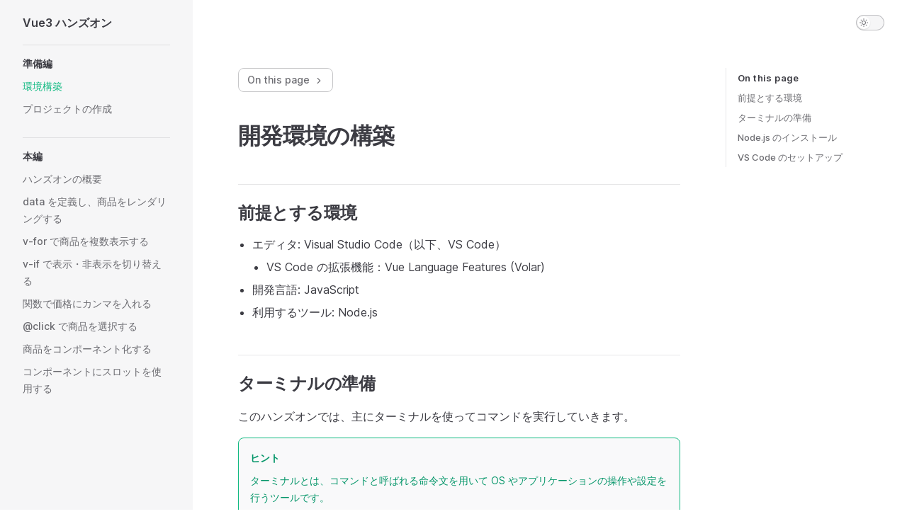

--- FILE ---
content_type: text/html; charset=utf-8
request_url: https://handson.vuejs-jp.org/setup.html
body_size: 5749
content:
<!DOCTYPE html>
<html lang="ja-JP" dir="ltr">
  <head>
    <meta charset="utf-8">
    <meta name="viewport" content="width=device-width,initial-scale=1">
    <title>開発環境の構築 | Vue3 Hands-on</title>
    <meta name="description" content="Vue.js-jp Vue3 Hands-on">
    <link rel="preload stylesheet" href="/assets/style.49d2270a.css" as="style">
    <script type="module" src="/assets/app.9b6fea7c.js"></script>
    <link rel="preload" href="/assets/inter-roman-latin.2ed14f66.woff2" as="font" type="font/woff2" crossorigin="">
  <link rel="modulepreload" href="/assets/chunks/framework.76b79cb5.js">
  <link rel="modulepreload" href="/assets/chunks/theme.e8ae4dc6.js">
  <link rel="modulepreload" href="/assets/setup.md.7d92f4f9.lean.js">
  <link rel="icon" href="/images/favicon-32.png">
  <script id="check-dark-light">(()=>{const e=localStorage.getItem("vitepress-theme-appearance")||"",a=window.matchMedia("(prefers-color-scheme: dark)").matches;(!e||e==="auto"?a:e==="dark")&&document.documentElement.classList.add("dark")})();</script>
  </head>
  <body>
    <div id="app"><div class="Layout" data-v-c0328b96><!--[--><!--]--><!--[--><span tabindex="-1" data-v-9c8615dd></span><a href="#VPContent" class="VPSkipLink visually-hidden" data-v-9c8615dd> Skip to content </a><!--]--><!----><header class="VPNav" data-v-c0328b96 data-v-5bdc5df3><div class="VPNavBar has-sidebar" data-v-5bdc5df3 data-v-ef691971><div class="container" data-v-ef691971><div class="title" data-v-ef691971><div class="VPNavBarTitle has-sidebar" data-v-ef691971 data-v-1475cfba><a class="title" href="/" data-v-1475cfba><!--[--><!--]--><!----><!--[-->Vue3 ハンズオン<!--]--><!--[--><!--]--></a></div></div><div class="content" data-v-ef691971><div class="curtain" data-v-ef691971></div><div class="content-body" data-v-ef691971><!--[--><!--]--><div class="VPNavBarSearch search" style="--vp-meta-key:&#39;Meta&#39;;" data-v-ef691971><!----></div><!----><!----><div class="VPNavBarAppearance appearance" data-v-ef691971 data-v-5e9f0637><button class="VPSwitch VPSwitchAppearance" type="button" role="switch" title="toggle dark mode" aria-checked="false" data-v-5e9f0637 data-v-a99ed743 data-v-92d8f6fb><span class="check" data-v-92d8f6fb><span class="icon" data-v-92d8f6fb><!--[--><svg xmlns="http://www.w3.org/2000/svg" aria-hidden="true" focusable="false" viewbox="0 0 24 24" class="sun" data-v-a99ed743><path d="M12,18c-3.3,0-6-2.7-6-6s2.7-6,6-6s6,2.7,6,6S15.3,18,12,18zM12,8c-2.2,0-4,1.8-4,4c0,2.2,1.8,4,4,4c2.2,0,4-1.8,4-4C16,9.8,14.2,8,12,8z"></path><path d="M12,4c-0.6,0-1-0.4-1-1V1c0-0.6,0.4-1,1-1s1,0.4,1,1v2C13,3.6,12.6,4,12,4z"></path><path d="M12,24c-0.6,0-1-0.4-1-1v-2c0-0.6,0.4-1,1-1s1,0.4,1,1v2C13,23.6,12.6,24,12,24z"></path><path d="M5.6,6.6c-0.3,0-0.5-0.1-0.7-0.3L3.5,4.9c-0.4-0.4-0.4-1,0-1.4s1-0.4,1.4,0l1.4,1.4c0.4,0.4,0.4,1,0,1.4C6.2,6.5,5.9,6.6,5.6,6.6z"></path><path d="M19.8,20.8c-0.3,0-0.5-0.1-0.7-0.3l-1.4-1.4c-0.4-0.4-0.4-1,0-1.4s1-0.4,1.4,0l1.4,1.4c0.4,0.4,0.4,1,0,1.4C20.3,20.7,20,20.8,19.8,20.8z"></path><path d="M3,13H1c-0.6,0-1-0.4-1-1s0.4-1,1-1h2c0.6,0,1,0.4,1,1S3.6,13,3,13z"></path><path d="M23,13h-2c-0.6,0-1-0.4-1-1s0.4-1,1-1h2c0.6,0,1,0.4,1,1S23.6,13,23,13z"></path><path d="M4.2,20.8c-0.3,0-0.5-0.1-0.7-0.3c-0.4-0.4-0.4-1,0-1.4l1.4-1.4c0.4-0.4,1-0.4,1.4,0s0.4,1,0,1.4l-1.4,1.4C4.7,20.7,4.5,20.8,4.2,20.8z"></path><path d="M18.4,6.6c-0.3,0-0.5-0.1-0.7-0.3c-0.4-0.4-0.4-1,0-1.4l1.4-1.4c0.4-0.4,1-0.4,1.4,0s0.4,1,0,1.4l-1.4,1.4C18.9,6.5,18.6,6.6,18.4,6.6z"></path></svg><svg xmlns="http://www.w3.org/2000/svg" aria-hidden="true" focusable="false" viewbox="0 0 24 24" class="moon" data-v-a99ed743><path d="M12.1,22c-0.3,0-0.6,0-0.9,0c-5.5-0.5-9.5-5.4-9-10.9c0.4-4.8,4.2-8.6,9-9c0.4,0,0.8,0.2,1,0.5c0.2,0.3,0.2,0.8-0.1,1.1c-2,2.7-1.4,6.4,1.3,8.4c2.1,1.6,5,1.6,7.1,0c0.3-0.2,0.7-0.3,1.1-0.1c0.3,0.2,0.5,0.6,0.5,1c-0.2,2.7-1.5,5.1-3.6,6.8C16.6,21.2,14.4,22,12.1,22zM9.3,4.4c-2.9,1-5,3.6-5.2,6.8c-0.4,4.4,2.8,8.3,7.2,8.7c2.1,0.2,4.2-0.4,5.8-1.8c1.1-0.9,1.9-2.1,2.4-3.4c-2.5,0.9-5.3,0.5-7.5-1.1C9.2,11.4,8.1,7.7,9.3,4.4z"></path></svg><!--]--></span></span></button></div><!----><div class="VPFlyout VPNavBarExtra extra" data-v-ef691971 data-v-c8c2ae4b data-v-6afe904b><button type="button" class="button" aria-haspopup="true" aria-expanded="false" aria-label="extra navigation" data-v-6afe904b><svg xmlns="http://www.w3.org/2000/svg" aria-hidden="true" focusable="false" viewbox="0 0 24 24" class="icon" data-v-6afe904b><circle cx="12" cy="12" r="2"></circle><circle cx="19" cy="12" r="2"></circle><circle cx="5" cy="12" r="2"></circle></svg></button><div class="menu" data-v-6afe904b><div class="VPMenu" data-v-6afe904b data-v-e42ed9b3><!----><!--[--><!--[--><!----><div class="group" data-v-c8c2ae4b><div class="item appearance" data-v-c8c2ae4b><p class="label" data-v-c8c2ae4b>Appearance</p><div class="appearance-action" data-v-c8c2ae4b><button class="VPSwitch VPSwitchAppearance" type="button" role="switch" title="toggle dark mode" aria-checked="false" data-v-c8c2ae4b data-v-a99ed743 data-v-92d8f6fb><span class="check" data-v-92d8f6fb><span class="icon" data-v-92d8f6fb><!--[--><svg xmlns="http://www.w3.org/2000/svg" aria-hidden="true" focusable="false" viewbox="0 0 24 24" class="sun" data-v-a99ed743><path d="M12,18c-3.3,0-6-2.7-6-6s2.7-6,6-6s6,2.7,6,6S15.3,18,12,18zM12,8c-2.2,0-4,1.8-4,4c0,2.2,1.8,4,4,4c2.2,0,4-1.8,4-4C16,9.8,14.2,8,12,8z"></path><path d="M12,4c-0.6,0-1-0.4-1-1V1c0-0.6,0.4-1,1-1s1,0.4,1,1v2C13,3.6,12.6,4,12,4z"></path><path d="M12,24c-0.6,0-1-0.4-1-1v-2c0-0.6,0.4-1,1-1s1,0.4,1,1v2C13,23.6,12.6,24,12,24z"></path><path d="M5.6,6.6c-0.3,0-0.5-0.1-0.7-0.3L3.5,4.9c-0.4-0.4-0.4-1,0-1.4s1-0.4,1.4,0l1.4,1.4c0.4,0.4,0.4,1,0,1.4C6.2,6.5,5.9,6.6,5.6,6.6z"></path><path d="M19.8,20.8c-0.3,0-0.5-0.1-0.7-0.3l-1.4-1.4c-0.4-0.4-0.4-1,0-1.4s1-0.4,1.4,0l1.4,1.4c0.4,0.4,0.4,1,0,1.4C20.3,20.7,20,20.8,19.8,20.8z"></path><path d="M3,13H1c-0.6,0-1-0.4-1-1s0.4-1,1-1h2c0.6,0,1,0.4,1,1S3.6,13,3,13z"></path><path d="M23,13h-2c-0.6,0-1-0.4-1-1s0.4-1,1-1h2c0.6,0,1,0.4,1,1S23.6,13,23,13z"></path><path d="M4.2,20.8c-0.3,0-0.5-0.1-0.7-0.3c-0.4-0.4-0.4-1,0-1.4l1.4-1.4c0.4-0.4,1-0.4,1.4,0s0.4,1,0,1.4l-1.4,1.4C4.7,20.7,4.5,20.8,4.2,20.8z"></path><path d="M18.4,6.6c-0.3,0-0.5-0.1-0.7-0.3c-0.4-0.4-0.4-1,0-1.4l1.4-1.4c0.4-0.4,1-0.4,1.4,0s0.4,1,0,1.4l-1.4,1.4C18.9,6.5,18.6,6.6,18.4,6.6z"></path></svg><svg xmlns="http://www.w3.org/2000/svg" aria-hidden="true" focusable="false" viewbox="0 0 24 24" class="moon" data-v-a99ed743><path d="M12.1,22c-0.3,0-0.6,0-0.9,0c-5.5-0.5-9.5-5.4-9-10.9c0.4-4.8,4.2-8.6,9-9c0.4,0,0.8,0.2,1,0.5c0.2,0.3,0.2,0.8-0.1,1.1c-2,2.7-1.4,6.4,1.3,8.4c2.1,1.6,5,1.6,7.1,0c0.3-0.2,0.7-0.3,1.1-0.1c0.3,0.2,0.5,0.6,0.5,1c-0.2,2.7-1.5,5.1-3.6,6.8C16.6,21.2,14.4,22,12.1,22zM9.3,4.4c-2.9,1-5,3.6-5.2,6.8c-0.4,4.4,2.8,8.3,7.2,8.7c2.1,0.2,4.2-0.4,5.8-1.8c1.1-0.9,1.9-2.1,2.4-3.4c-2.5,0.9-5.3,0.5-7.5-1.1C9.2,11.4,8.1,7.7,9.3,4.4z"></path></svg><!--]--></span></span></button></div></div></div><!----><!--]--><!--]--></div></div></div><!--[--><!--]--><button type="button" class="VPNavBarHamburger hamburger" aria-label="mobile navigation" aria-expanded="false" aria-controls="VPNavScreen" data-v-ef691971 data-v-6bee1efd><span class="container" data-v-6bee1efd><span class="top" data-v-6bee1efd></span><span class="middle" data-v-6bee1efd></span><span class="bottom" data-v-6bee1efd></span></span></button></div></div></div></div><!----></header><div class="VPLocalNav" data-v-c0328b96 data-v-a9dfa43f><button class="menu" aria-expanded="false" aria-controls="VPSidebarNav" data-v-a9dfa43f><svg xmlns="http://www.w3.org/2000/svg" aria-hidden="true" focusable="false" viewbox="0 0 24 24" class="menu-icon" data-v-a9dfa43f><path d="M17,11H3c-0.6,0-1-0.4-1-1s0.4-1,1-1h14c0.6,0,1,0.4,1,1S17.6,11,17,11z"></path><path d="M21,7H3C2.4,7,2,6.6,2,6s0.4-1,1-1h18c0.6,0,1,0.4,1,1S21.6,7,21,7z"></path><path d="M21,15H3c-0.6,0-1-0.4-1-1s0.4-1,1-1h18c0.6,0,1,0.4,1,1S21.6,15,21,15z"></path><path d="M17,19H3c-0.6,0-1-0.4-1-1s0.4-1,1-1h14c0.6,0,1,0.4,1,1S17.6,19,17,19z"></path></svg><span class="menu-text" data-v-a9dfa43f>Menu</span></button><div class="VPLocalNavOutlineDropdown" style="--vp-vh:0px;" data-v-a9dfa43f data-v-30830f13><button data-v-30830f13>Return to top</button><!----></div></div><aside class="VPSidebar" data-v-c0328b96 data-v-a1cc9f5e><div class="curtain" data-v-a1cc9f5e></div><nav class="nav" id="VPSidebarNav" aria-labelledby="sidebar-aria-label" tabindex="-1" data-v-a1cc9f5e><span class="visually-hidden" id="sidebar-aria-label" data-v-a1cc9f5e> Sidebar Navigation </span><!--[--><!--]--><!--[--><div class="group" data-v-a1cc9f5e><section class="VPSidebarItem level-0 has-active" data-v-a1cc9f5e data-v-0bb349fd><div class="item" role="button" tabindex="0" data-v-0bb349fd><div class="indicator" data-v-0bb349fd></div><h2 class="text" data-v-0bb349fd>準備編</h2><!----></div><div class="items" data-v-0bb349fd><!--[--><div class="VPSidebarItem level-1 is-link is-active has-active" data-v-0bb349fd data-v-0bb349fd><div class="item" data-v-0bb349fd><div class="indicator" data-v-0bb349fd></div><a class="VPLink link link" href="/setup.html" data-v-0bb349fd><!--[--><p class="text" data-v-0bb349fd>環境構築</p><!--]--></a><!----></div><!----></div><div class="VPSidebarItem level-1 is-link" data-v-0bb349fd data-v-0bb349fd><div class="item" data-v-0bb349fd><div class="indicator" data-v-0bb349fd></div><a class="VPLink link link" href="/create.html" data-v-0bb349fd><!--[--><p class="text" data-v-0bb349fd>プロジェクトの作成</p><!--]--></a><!----></div><!----></div><!--]--></div></section></div><div class="group" data-v-a1cc9f5e><section class="VPSidebarItem level-0" data-v-a1cc9f5e data-v-0bb349fd><div class="item" role="button" tabindex="0" data-v-0bb349fd><div class="indicator" data-v-0bb349fd></div><h2 class="text" data-v-0bb349fd>本編</h2><!----></div><div class="items" data-v-0bb349fd><!--[--><div class="VPSidebarItem level-1 is-link" data-v-0bb349fd data-v-0bb349fd><div class="item" data-v-0bb349fd><div class="indicator" data-v-0bb349fd></div><a class="VPLink link link" href="/overview.html" data-v-0bb349fd><!--[--><p class="text" data-v-0bb349fd>ハンズオンの概要</p><!--]--></a><!----></div><!----></div><div class="VPSidebarItem level-1 is-link" data-v-0bb349fd data-v-0bb349fd><div class="item" data-v-0bb349fd><div class="indicator" data-v-0bb349fd></div><a class="VPLink link link" href="/rendering.html" data-v-0bb349fd><!--[--><p class="text" data-v-0bb349fd>data を定義し、商品をレンダリングする</p><!--]--></a><!----></div><!----></div><div class="VPSidebarItem level-1 is-link" data-v-0bb349fd data-v-0bb349fd><div class="item" data-v-0bb349fd><div class="indicator" data-v-0bb349fd></div><a class="VPLink link link" href="/v-for.html" data-v-0bb349fd><!--[--><p class="text" data-v-0bb349fd>v-for で商品を複数表示する</p><!--]--></a><!----></div><!----></div><div class="VPSidebarItem level-1 is-link" data-v-0bb349fd data-v-0bb349fd><div class="item" data-v-0bb349fd><div class="indicator" data-v-0bb349fd></div><a class="VPLink link link" href="/v-if.html" data-v-0bb349fd><!--[--><p class="text" data-v-0bb349fd>v-if で表示・非表示を切り替える</p><!--]--></a><!----></div><!----></div><div class="VPSidebarItem level-1 is-link" data-v-0bb349fd data-v-0bb349fd><div class="item" data-v-0bb349fd><div class="indicator" data-v-0bb349fd></div><a class="VPLink link link" href="/methods.html" data-v-0bb349fd><!--[--><p class="text" data-v-0bb349fd>関数で価格にカンマを入れる</p><!--]--></a><!----></div><!----></div><div class="VPSidebarItem level-1 is-link" data-v-0bb349fd data-v-0bb349fd><div class="item" data-v-0bb349fd><div class="indicator" data-v-0bb349fd></div><a class="VPLink link link" href="/event.html" data-v-0bb349fd><!--[--><p class="text" data-v-0bb349fd>@click で商品を選択する</p><!--]--></a><!----></div><!----></div><div class="VPSidebarItem level-1 is-link" data-v-0bb349fd data-v-0bb349fd><div class="item" data-v-0bb349fd><div class="indicator" data-v-0bb349fd></div><a class="VPLink link link" href="/component.html" data-v-0bb349fd><!--[--><p class="text" data-v-0bb349fd>商品をコンポーネント化する</p><!--]--></a><!----></div><!----></div><div class="VPSidebarItem level-1 is-link" data-v-0bb349fd data-v-0bb349fd><div class="item" data-v-0bb349fd><div class="indicator" data-v-0bb349fd></div><a class="VPLink link link" href="/slot.html" data-v-0bb349fd><!--[--><p class="text" data-v-0bb349fd>コンポーネントにスロットを使用する</p><!--]--></a><!----></div><!----></div><!--]--></div></section></div><!--]--><!--[--><!--]--></nav></aside><div class="VPContent has-sidebar" id="VPContent" data-v-c0328b96 data-v-e275d5bd><div class="VPDoc has-sidebar has-aside" data-v-e275d5bd data-v-b7d88203><!--[--><!--]--><div class="container" data-v-b7d88203><div class="aside" data-v-b7d88203><div class="aside-curtain" data-v-b7d88203></div><div class="aside-container" data-v-b7d88203><div class="aside-content" data-v-b7d88203><div class="VPDocAside" data-v-b7d88203 data-v-cb998dce><!--[--><!--]--><!--[--><!--]--><div class="VPDocAsideOutline" data-v-cb998dce data-v-c834746b><div class="content" data-v-c834746b><div class="outline-marker" data-v-c834746b></div><div class="outline-title" data-v-c834746b>On this page</div><nav aria-labelledby="doc-outline-aria-label" data-v-c834746b><span class="visually-hidden" id="doc-outline-aria-label" data-v-c834746b> Table of Contents for current page </span><ul class="root" data-v-c834746b data-v-89c8d7c6><!--[--><!--]--></ul></nav></div></div><!--[--><!--]--><div class="spacer" data-v-cb998dce></div><!--[--><!--]--><!----><!--[--><!--]--><!--[--><!--]--></div></div></div></div><div class="content" data-v-b7d88203><div class="content-container" data-v-b7d88203><!--[--><!--]--><!----><main class="main" data-v-b7d88203><div style="position:relative;" class="vp-doc _setup" data-v-b7d88203><div><h1 id="開発環境の構築" tabindex="-1">開発環境の構築 <a class="header-anchor" href="#開発環境の構築" aria-label="Permalink to &quot;開発環境の構築&quot;">​</a></h1><h2 id="前提とする環境" tabindex="-1">前提とする環境 <a class="header-anchor" href="#前提とする環境" aria-label="Permalink to &quot;前提とする環境&quot;">​</a></h2><ul><li>エディタ: Visual Studio Code（以下、VS Code） <ul><li>VS Code の拡張機能：Vue Language Features (Volar)</li></ul></li><li>開発言語: JavaScript</li><li>利用するツール: Node.js</li></ul><h2 id="ターミナルの準備" tabindex="-1">ターミナルの準備 <a class="header-anchor" href="#ターミナルの準備" aria-label="Permalink to &quot;ターミナルの準備&quot;">​</a></h2><p>このハンズオンでは、主にターミナルを使ってコマンドを実行していきます。</p><div class="tip custom-block"><p class="custom-block-title">ヒント</p><p>ターミナルとは、コマンドと呼ばれる命令文を用いて OS やアプリケーションの操作や設定を行うツールです。</p></div><h3 id="mac-でのターミナル利用方法" tabindex="-1">Mac でのターミナル利用方法 <a class="header-anchor" href="#mac-でのターミナル利用方法" aria-label="Permalink to &quot;Mac でのターミナル利用方法&quot;">​</a></h3><ul><li><code>アプリケーション - ユーティリティ</code> 内に標準でインストールされている <code>ターミナル.app</code> を起動します</li><li>利用方法の詳細は Google 検索で &quot;Mac ターミナル 使い方&quot; 等で検索してください</li></ul><h3 id="windows-でのターミナル利用方法" tabindex="-1">Windows でのターミナル利用方法 <a class="header-anchor" href="#windows-でのターミナル利用方法" aria-label="Permalink to &quot;Windows でのターミナル利用方法&quot;">​</a></h3><ul><li>スタートメニューから <code>Windows Terminal</code> を選択して起動します</li><li>なければ、Microsoft Store からインストールします</li><li>利用方法の詳細は <a href="https://docs.microsoft.com/ja-jp/windows/terminal/" target="_blank" rel="noreferrer">公式ドキュメント</a> を参照してください</li></ul><h2 id="node-js-のインストール" tabindex="-1">Node.js のインストール <a class="header-anchor" href="#node-js-のインストール" aria-label="Permalink to &quot;Node.js のインストール&quot;">​</a></h2><h3 id="既にインストールされているかどうかの確認" tabindex="-1">既にインストールされているかどうかの確認 <a class="header-anchor" href="#既にインストールされているかどうかの確認" aria-label="Permalink to &quot;既にインストールされているかどうかの確認&quot;">​</a></h3><p>ターミナルに以下のコマンドを入力し、return キーで実行します。</p><div class="language-sh"><button title="Copy Code" class="copy"></button><span class="lang">sh</span><pre class="shiki material-theme-palenight"><code><span class="line"><span style="color:#FFCB6B;">node</span><span style="color:#A6ACCD;"> </span><span style="color:#C3E88D;">-v</span></span></code></pre></div><p>バージョン番号が表示されたら、Node.js はインストールされていますので、セットアップの手順は飛ばして構いません。</p><div class="language-sh"><button title="Copy Code" class="copy"></button><span class="lang">sh</span><pre class="shiki material-theme-palenight"><code><span class="line"><span style="color:#FFCB6B;">v20.9.0</span></span></code></pre></div><div class="warning custom-block"><p class="custom-block-title">注意</p><p>表示されるバージョンはインストールするタイミングによって異なります。</p><p><a href="https://ja.vuejs.org/guide/quick-start.html#creating-a-vue-application" target="_blank" rel="noreferrer">Vue アプリケーションの作成 - 前提条件</a>より、Node.js のバージョンは 16.0 より最新バージョンをインストールする必要があります。</p></div><h3 id="セットアップ" tabindex="-1">セットアップ <a class="header-anchor" href="#セットアップ" aria-label="Permalink to &quot;セットアップ&quot;">​</a></h3><p>Node.js がインストールされていない場合は、 以下のページから各 OS 用のインストーラーをダウンロードして、セットアップしてください。</p><ul><li><a href="https://nodejs.org/en/download" target="_blank" rel="noreferrer">Node.js 公式サイトのダウンロードページ</a></li></ul><p>なお、ダウンロードページでは <code>LTS</code> と <code>最新版</code> が選択できるようになっていますが、このハンズオンでは安定版である <code>LTS</code> を使うことを推奨します。</p><div class="tip custom-block"><p class="custom-block-title">ヒント</p><p>LTS は、Long-term Support の略で、長期間サポートされる安定バージョンです。</p></div><p>もし、Node.js のバージョンを切り替えて使いたい場合は、バージョンマネージャーの利用を検討してください。以下は主要なバージョンマネージャーへのリンクです。セットアップについては、それぞれのドキュメントを参照してください。</p><h4 id="mac-でよく使われるバージョンマネージャー" tabindex="-1">Mac でよく使われるバージョンマネージャー <a class="header-anchor" href="#mac-でよく使われるバージョンマネージャー" aria-label="Permalink to &quot;Mac でよく使われるバージョンマネージャー&quot;">​</a></h4><ul><li><a href="https://volta.sh/" target="_blank" rel="noreferrer">Volta</a></li><li><a href="https://github.com/nodenv/nodenv" target="_blank" rel="noreferrer">nodenv</a></li></ul><h4 id="windows-でよく使われるバージョンマネージャー" tabindex="-1">Windows でよく使われるバージョンマネージャー <a class="header-anchor" href="#windows-でよく使われるバージョンマネージャー" aria-label="Permalink to &quot;Windows でよく使われるバージョンマネージャー&quot;">​</a></h4><ul><li><a href="https://volta.sh/" target="_blank" rel="noreferrer">Volta</a></li><li><a href="https://github.com/coreybutler/nvm-windows" target="_blank" rel="noreferrer">nvm-windows</a></li></ul><h2 id="vs-code-のセットアップ" tabindex="-1">VS Code のセットアップ <a class="header-anchor" href="#vs-code-のセットアップ" aria-label="Permalink to &quot;VS Code のセットアップ&quot;">​</a></h2><p>このハンズオンでは、VS Code を使って開発していきます。</p><div class="tip custom-block"><p class="custom-block-title">ヒント</p><p>VS Code を既にお使いの場合はこのセクションは飛ばしてください。</p></div><h3 id="vs-code-のインストール" tabindex="-1">VS Code のインストール <a class="header-anchor" href="#vs-code-のインストール" aria-label="Permalink to &quot;VS Code のインストール&quot;">​</a></h3><ol><li><a href="https://code.visualstudio.com/download" target="_blank" rel="noreferrer">VS Code 公式ダウンロードページ</a> からお使いの OS に合わせたインストーラーをダウンロードします</li><li>インストーラーの指示に従ってインストールします <ul><li>インストールの詳細は <a href="https://code.visualstudio.com/docs/setup/setup-overview" target="_blank" rel="noreferrer">公式ドキュメント</a> を確認してください</li></ul></li></ol><h3 id="vue-language-features-volar-拡張機能のインストール" tabindex="-1">Vue Language Features (Volar) 拡張機能のインストール <a class="header-anchor" href="#vue-language-features-volar-拡張機能のインストール" aria-label="Permalink to &quot;Vue Language Features (Volar) 拡張機能のインストール&quot;">​</a></h3><p><code>Vue Language Features (Volar)</code> は Vue.js の開発をサポートする VS Code の拡張機能です。<code>.vue</code> ファイルのシンタックスハイライトやインテリセンスによる補完ができるようになります。詳細は、<a href="https://github.com/vuejs/language-tools" target="_blank" rel="noreferrer">language-tools の GitHub リポジトリ</a> を参照してください。</p><p>Volar をインストールするには、VS Code が入っているマシンで、 <a href="https://marketplace.visualstudio.com/items?itemName=Vue.volar" target="_blank" rel="noreferrer">Vue Language Features (Volar) - Visual Studio Marketplace</a> にアクセスし Install ボタンをクリックします。</p></div></div></main><footer class="VPDocFooter" data-v-b7d88203 data-v-fc0d1b73><!--[--><!--]--><!----><div class="prev-next" data-v-fc0d1b73><div class="pager" data-v-fc0d1b73><!----></div><div class="pager" data-v-fc0d1b73><a class="pager-link next" href="/create.html" data-v-fc0d1b73><span class="desc" data-v-fc0d1b73>Next page</span><span class="title" data-v-fc0d1b73>プロジェクトの作成</span></a></div></div></footer><!--[--><!--]--></div></div></div><!--[--><!--]--></div></div><!----><!--[--><!--]--></div></div>
    <script>__VP_HASH_MAP__ = JSON.parse("{\"setup.md\":\"7d92f4f9\",\"index.md\":\"3e2b7019\",\"event.md\":\"c74143c0\",\"create.md\":\"3566e32c\",\"slot.md\":\"e036e8ab\",\"methods.md\":\"77df9f1a\",\"v-if.md\":\"f7831809\",\"v-for.md\":\"0a2130c7\",\"component.md\":\"d3b98827\",\"rendering.md\":\"6af76849\",\"overview.md\":\"603cf70a\"}")
__VP_SITE_DATA__ = JSON.parse("{\"lang\":\"ja-JP\",\"dir\":\"ltr\",\"title\":\"Vue3 Hands-on\",\"description\":\"Vue.js-jp Vue3 Hands-on\",\"base\":\"/\",\"head\":[],\"appearance\":true,\"themeConfig\":{\"siteTitle\":\"Vue3 ハンズオン\",\"sidebar\":[{\"text\":\"準備編\",\"items\":[{\"text\":\"環境構築\",\"link\":\"/setup\"},{\"text\":\"プロジェクトの作成\",\"link\":\"/create\"}]},{\"text\":\"本編\",\"items\":[{\"text\":\"ハンズオンの概要\",\"link\":\"/overview\"},{\"text\":\"data を定義し、商品をレンダリングする\",\"link\":\"/rendering\"},{\"text\":\"v-for で商品を複数表示する\",\"link\":\"/v-for\"},{\"text\":\"v-if で表示・非表示を切り替える\",\"link\":\"/v-if\"},{\"text\":\"関数で価格にカンマを入れる\",\"link\":\"/methods\"},{\"text\":\"@click で商品を選択する\",\"link\":\"/event\"},{\"text\":\"商品をコンポーネント化する\",\"link\":\"/component\"},{\"text\":\"コンポーネントにスロットを使用する\",\"link\":\"/slot\"}]}]},\"locales\":{},\"scrollOffset\":90,\"cleanUrls\":false}")</script>
    
  </body>
</html>

--- FILE ---
content_type: text/css; charset=utf-8
request_url: https://handson.vuejs-jp.org/assets/style.49d2270a.css
body_size: 17238
content:
@font-face{font-family:Inter var;font-weight:100 900;font-display:swap;font-style:normal;font-named-instance:"Regular";src:url(/assets/inter-roman-cyrillic.5f2c6c8c.woff2) format("woff2");unicode-range:U+0301,U+0400-045F,U+0490-0491,U+04B0-04B1,U+2116}@font-face{font-family:Inter var;font-weight:100 900;font-display:swap;font-style:normal;font-named-instance:"Regular";src:url(/assets/inter-roman-cyrillic-ext.e75737ce.woff2) format("woff2");unicode-range:U+0460-052F,U+1C80-1C88,U+20B4,U+2DE0-2DFF,U+A640-A69F,U+FE2E-FE2F}@font-face{font-family:Inter var;font-weight:100 900;font-display:swap;font-style:normal;font-named-instance:"Regular";src:url(/assets/inter-roman-greek.d5a6d92a.woff2) format("woff2");unicode-range:U+0370-03FF}@font-face{font-family:Inter var;font-weight:100 900;font-display:swap;font-style:normal;font-named-instance:"Regular";src:url(/assets/inter-roman-greek-ext.ab0619bc.woff2) format("woff2");unicode-range:U+1F00-1FFF}@font-face{font-family:Inter var;font-weight:100 900;font-display:swap;font-style:normal;font-named-instance:"Regular";src:url(/assets/inter-roman-latin.2ed14f66.woff2) format("woff2");unicode-range:U+0000-00FF,U+0131,U+0152-0153,U+02BB-02BC,U+02C6,U+02DA,U+02DC,U+2000-206F,U+2074,U+20AC,U+2122,U+2191,U+2193,U+2212,U+2215,U+FEFF,U+FFFD}@font-face{font-family:Inter var;font-weight:100 900;font-display:swap;font-style:normal;font-named-instance:"Regular";src:url(/assets/inter-roman-latin-ext.0030eebd.woff2) format("woff2");unicode-range:U+0100-024F,U+0259,U+1E00-1EFF,U+2020,U+20A0-20AB,U+20AD-20CF,U+2113,U+2C60-2C7F,U+A720-A7FF}@font-face{font-family:Inter var;font-weight:100 900;font-display:swap;font-style:normal;font-named-instance:"Regular";src:url(/assets/inter-roman-vietnamese.14ce25a6.woff2) format("woff2");unicode-range:U+0102-0103,U+0110-0111,U+0128-0129,U+0168-0169,U+01A0-01A1,U+01AF-01B0,U+1EA0-1EF9,U+20AB}@font-face{font-family:Inter var;font-weight:100 900;font-display:swap;font-style:italic;font-named-instance:"Italic";src:url(/assets/inter-italic-cyrillic.ea42a392.woff2) format("woff2");unicode-range:U+0301,U+0400-045F,U+0490-0491,U+04B0-04B1,U+2116}@font-face{font-family:Inter var;font-weight:100 900;font-display:swap;font-style:italic;font-named-instance:"Italic";src:url(/assets/inter-italic-cyrillic-ext.33bd5a8e.woff2) format("woff2");unicode-range:U+0460-052F,U+1C80-1C88,U+20B4,U+2DE0-2DFF,U+A640-A69F,U+FE2E-FE2F}@font-face{font-family:Inter var;font-weight:100 900;font-display:swap;font-style:italic;font-named-instance:"Italic";src:url(/assets/inter-italic-greek.8f4463c4.woff2) format("woff2");unicode-range:U+0370-03FF}@font-face{font-family:Inter var;font-weight:100 900;font-display:swap;font-style:italic;font-named-instance:"Italic";src:url(/assets/inter-italic-greek-ext.4fbe9427.woff2) format("woff2");unicode-range:U+1F00-1FFF}@font-face{font-family:Inter var;font-weight:100 900;font-display:swap;font-style:italic;font-named-instance:"Italic";src:url(/assets/inter-italic-latin.bd3b6f56.woff2) format("woff2");unicode-range:U+0000-00FF,U+0131,U+0152-0153,U+02BB-02BC,U+02C6,U+02DA,U+02DC,U+2000-206F,U+2074,U+20AC,U+2122,U+2191,U+2193,U+2212,U+2215,U+FEFF,U+FFFD}@font-face{font-family:Inter var;font-weight:100 900;font-display:swap;font-style:italic;font-named-instance:"Italic";src:url(/assets/inter-italic-latin-ext.bd8920cc.woff2) format("woff2");unicode-range:U+0100-024F,U+0259,U+1E00-1EFF,U+2020,U+20A0-20AB,U+20AD-20CF,U+2113,U+2C60-2C7F,U+A720-A7FF}@font-face{font-family:Inter var;font-weight:100 900;font-display:swap;font-style:italic;font-named-instance:"Italic";src:url(/assets/inter-italic-vietnamese.6ce511fb.woff2) format("woff2");unicode-range:U+0102-0103,U+0110-0111,U+0128-0129,U+0168-0169,U+01A0-01A1,U+01AF-01B0,U+1EA0-1EF9,U+20AB}@font-face{font-family:Chinese Quotes;src:local("PingFang SC Regular"),local("PingFang SC"),local("SimHei"),local("Source Han Sans SC");unicode-range:U+2018,U+2019,U+201C,U+201D}:root{--vp-c-white: #ffffff;--vp-c-black: #000000;--vp-c-gray: #8e8e93;--vp-c-text-light-1: rgba(60, 60, 67);--vp-c-text-light-2: rgba(60, 60, 67, .75);--vp-c-text-light-3: rgba(60, 60, 67, .33);--vp-c-text-dark-1: rgba(255, 255, 245, .86);--vp-c-text-dark-2: rgba(235, 235, 245, .6);--vp-c-text-dark-3: rgba(235, 235, 245, .38);--vp-c-green: #10b981;--vp-c-green-light: #34d399;--vp-c-green-lighter: #6ee7b7;--vp-c-green-dark: #059669;--vp-c-green-darker: #047857;--vp-c-green-dimm-1: rgba(16, 185, 129, .05);--vp-c-green-dimm-2: rgba(16, 185, 129, .2);--vp-c-green-dimm-3: rgba(16, 185, 129, .5);--vp-c-yellow: #d97706;--vp-c-yellow-light: #f59e0b;--vp-c-yellow-lighter: #fbbf24;--vp-c-yellow-dark: #b45309;--vp-c-yellow-darker: #92400e;--vp-c-yellow-dimm-1: rgba(234, 179, 8, .05);--vp-c-yellow-dimm-2: rgba(234, 179, 8, .2);--vp-c-yellow-dimm-3: rgba(234, 179, 8, .5);--vp-c-red: #f43f5e;--vp-c-red-light: #fb7185;--vp-c-red-lighter: #fda4af;--vp-c-red-dark: #e11d48;--vp-c-red-darker: #be123c;--vp-c-red-dimm-1: rgba(244, 63, 94, .05);--vp-c-red-dimm-2: rgba(244, 63, 94, .2);--vp-c-red-dimm-3: rgba(244, 63, 94, .5);--vp-c-sponsor: #db2777}:root{--vp-c-bg: #ffffff;--vp-c-bg-elv: #ffffff;--vp-c-bg-elv-up: #ffffff;--vp-c-bg-elv-down: #f6f6f7;--vp-c-bg-elv-mute: #f6f6f7;--vp-c-bg-soft: #f6f6f7;--vp-c-bg-soft-up: #f9f9fa;--vp-c-bg-soft-down: #e3e3e5;--vp-c-bg-soft-mute: #e3e3e5;--vp-c-bg-alt: #f6f6f7;--vp-c-border: rgba(60, 60, 67, .29);--vp-c-divider: rgba(60, 60, 67, .12);--vp-c-gutter: rgba(60, 60, 67, .12);--vp-c-neutral: var(--vp-c-black);--vp-c-neutral-inverse: var(--vp-c-white);--vp-c-text-1: var(--vp-c-text-light-1);--vp-c-text-2: var(--vp-c-text-light-2);--vp-c-text-3: var(--vp-c-text-light-3);--vp-c-text-inverse-1: var(--vp-c-text-dark-1);--vp-c-text-inverse-2: var(--vp-c-text-dark-2);--vp-c-text-inverse-3: var(--vp-c-text-dark-3);--vp-c-text-code: #476582;--vp-c-brand: var(--vp-c-green);--vp-c-brand-light: var(--vp-c-green-light);--vp-c-brand-lighter: var(--vp-c-green-lighter);--vp-c-brand-dark: var(--vp-c-green-dark);--vp-c-brand-darker: var(--vp-c-green-darker);--vp-c-mute: #f6f6f7;--vp-c-mute-light: #f9f9fc;--vp-c-mute-lighter: #ffffff;--vp-c-mute-dark: #e3e3e5;--vp-c-mute-darker: #d7d7d9}.dark{--vp-c-bg: #1e1e20;--vp-c-bg-elv: #252529;--vp-c-bg-elv-up: #313136;--vp-c-bg-elv-down: #1e1e20;--vp-c-bg-elv-mute: #313136;--vp-c-bg-soft: #252529;--vp-c-bg-soft-up: #313136;--vp-c-bg-soft-down: #1e1e20;--vp-c-bg-soft-mute: #313136;--vp-c-bg-alt: #161618;--vp-c-border: rgba(82, 82, 89, .68);--vp-c-divider: rgba(82, 82, 89, .32);--vp-c-gutter: #000000;--vp-c-neutral: var(--vp-c-white);--vp-c-neutral-inverse: var(--vp-c-black);--vp-c-text-1: var(--vp-c-text-dark-1);--vp-c-text-2: var(--vp-c-text-dark-2);--vp-c-text-3: var(--vp-c-text-dark-3);--vp-c-text-inverse-1: var(--vp-c-text-light-1);--vp-c-text-inverse-2: var(--vp-c-text-light-2);--vp-c-text-inverse-3: var(--vp-c-text-light-3);--vp-c-text-code: #c9def1;--vp-c-mute: #313136;--vp-c-mute-light: #3a3a3c;--vp-c-mute-lighter: #505053;--vp-c-mute-dark: #2c2c30;--vp-c-mute-darker: #252529}:root{--vp-font-family-base: "Chinese Quotes", "Inter var", "Inter", ui-sans-serif, system-ui, -apple-system, BlinkMacSystemFont, "Segoe UI", Roboto, "Helvetica Neue", Helvetica, Arial, "Noto Sans", sans-serif, "Apple Color Emoji", "Segoe UI Emoji", "Segoe UI Symbol", "Noto Color Emoji";--vp-font-family-mono: ui-monospace, SFMono-Regular, "SF Mono", Menlo, Monaco, Consolas, "Liberation Mono", "Courier New", monospace}:root{--vp-shadow-1: 0 1px 2px rgba(0, 0, 0, .04), 0 1px 2px rgba(0, 0, 0, .06);--vp-shadow-2: 0 3px 12px rgba(0, 0, 0, .07), 0 1px 4px rgba(0, 0, 0, .07);--vp-shadow-3: 0 12px 32px rgba(0, 0, 0, .1), 0 2px 6px rgba(0, 0, 0, .08);--vp-shadow-4: 0 14px 44px rgba(0, 0, 0, .12), 0 3px 9px rgba(0, 0, 0, .12);--vp-shadow-5: 0 18px 56px rgba(0, 0, 0, .16), 0 4px 12px rgba(0, 0, 0, .16)}:root{--vp-z-index-local-nav: 10;--vp-z-index-nav: 20;--vp-z-index-layout-top: 30;--vp-z-index-backdrop: 40;--vp-z-index-sidebar: 50;--vp-z-index-footer: 60}:root{--vp-icon-copy: url("data:image/svg+xml,%3Csvg xmlns='http://www.w3.org/2000/svg' fill='none' height='20' width='20' stroke='rgba(128,128,128,1)' stroke-width='2' viewBox='0 0 24 24'%3E%3Cpath stroke-linecap='round' stroke-linejoin='round' d='M9 5H7a2 2 0 0 0-2 2v12a2 2 0 0 0 2 2h10a2 2 0 0 0 2-2V7a2 2 0 0 0-2-2h-2M9 5a2 2 0 0 0 2 2h2a2 2 0 0 0 2-2M9 5a2 2 0 0 1 2-2h2a2 2 0 0 1 2 2'/%3E%3C/svg%3E");--vp-icon-copied: url("data:image/svg+xml,%3Csvg xmlns='http://www.w3.org/2000/svg' fill='none' height='20' width='20' stroke='rgba(128,128,128,1)' stroke-width='2' viewBox='0 0 24 24'%3E%3Cpath stroke-linecap='round' stroke-linejoin='round' d='M9 5H7a2 2 0 0 0-2 2v12a2 2 0 0 0 2 2h10a2 2 0 0 0 2-2V7a2 2 0 0 0-2-2h-2M9 5a2 2 0 0 0 2 2h2a2 2 0 0 0 2-2M9 5a2 2 0 0 1 2-2h2a2 2 0 0 1 2 2m-6 9 2 2 4-4'/%3E%3C/svg%3E")}:root{--vp-layout-max-width: 1440px}:root{--vp-header-anchor-symbol: "#"}:root{--vp-code-line-height: 1.7;--vp-code-font-size: .875em;--vp-c-code-dimm: var(--vp-c-text-dark-3);--vp-code-block-color: var(--vp-c-text-dark-1);--vp-code-block-bg: #292b30;--vp-code-block-bg-light: #1e1e20;--vp-code-block-divider-color: #000000;--vp-code-line-highlight-color: rgba(0, 0, 0, .5);--vp-code-line-number-color: var(--vp-c-code-dimm);--vp-code-line-diff-add-color: var(--vp-c-green-dimm-2);--vp-code-line-diff-add-symbol-color: var(--vp-c-green);--vp-code-line-diff-remove-color: var(--vp-c-red-dimm-2);--vp-code-line-diff-remove-symbol-color: var(--vp-c-red);--vp-code-line-warning-color: var(--vp-c-yellow-dimm-2);--vp-code-line-error-color: var(--vp-c-red-dimm-2);--vp-code-copy-code-border-color: transparent;--vp-code-copy-code-bg: var(--vp-code-block-bg-light);--vp-code-copy-code-hover-border-color: var(--vp-c-divider);--vp-code-copy-code-hover-bg: var(--vp-code-block-bg-light);--vp-code-copy-code-active-text: var(--vp-c-text-dark-2);--vp-code-tab-divider: var(--vp-code-block-divider-color);--vp-code-tab-text-color: var(--vp-c-text-dark-2);--vp-code-tab-bg: var(--vp-code-block-bg);--vp-code-tab-hover-text-color: var(--vp-c-text-dark-1);--vp-code-tab-active-text-color: var(--vp-c-text-dark-1);--vp-code-tab-active-bar-color: var(--vp-c-brand)}.dark{--vp-code-block-bg: #161618}:root:not(.dark) .vp-adaptive-theme{--vp-c-code-dimm: var(--vp-c-text-2);--vp-code-block-color: var(--vp-c-text-1);--vp-code-block-bg: #f8f8f8;--vp-code-block-divider-color: var(--vp-c-divider);--vp-code-line-highlight-color: #ececec;--vp-code-line-number-color: var(--vp-c-code-dimm);--vp-code-copy-code-bg: #e2e2e2;--vp-code-copy-code-hover-bg: #dcdcdc;--vp-code-copy-code-active-text: var(--vp-c-text-2);--vp-code-tab-divider: var(--vp-c-divider);--vp-code-tab-text-color: var(--vp-c-text-2);--vp-code-tab-bg: var(--vp-code-block-bg);--vp-code-tab-hover-text-color: var(--vp-c-text-1);--vp-code-tab-active-text-color: var(--vp-c-text-1)}:root{--vp-button-brand-border: var(--vp-c-brand-lighter);--vp-button-brand-text: var(--vp-c-white);--vp-button-brand-bg: var(--vp-c-brand);--vp-button-brand-hover-border: var(--vp-c-brand-lighter);--vp-button-brand-hover-text: var(--vp-c-white);--vp-button-brand-hover-bg: var(--vp-c-brand-dark);--vp-button-brand-active-border: var(--vp-c-brand-lighter);--vp-button-brand-active-text: var(--vp-c-white);--vp-button-brand-active-bg: var(--vp-c-brand-darker);--vp-button-alt-border: var(--vp-c-border);--vp-button-alt-text: var(--vp-c-neutral);--vp-button-alt-bg: var(--vp-c-mute);--vp-button-alt-hover-border: var(--vp-c-border);--vp-button-alt-hover-text: var(--vp-c-neutral);--vp-button-alt-hover-bg: var(--vp-c-mute-dark);--vp-button-alt-active-border: var(--vp-c-border);--vp-button-alt-active-text: var(--vp-c-neutral);--vp-button-alt-active-bg: var(--vp-c-mute-darker);--vp-button-sponsor-border: var(--vp-c-gray-light-3);--vp-button-sponsor-text: var(--vp-c-text-light-2);--vp-button-sponsor-bg: transparent;--vp-button-sponsor-hover-border: var(--vp-c-sponsor);--vp-button-sponsor-hover-text: var(--vp-c-sponsor);--vp-button-sponsor-hover-bg: transparent;--vp-button-sponsor-active-border: var(--vp-c-sponsor);--vp-button-sponsor-active-text: var(--vp-c-sponsor);--vp-button-sponsor-active-bg: transparent}.dark{--vp-button-sponsor-border: var(--vp-c-gray-dark-1);--vp-button-sponsor-text: var(--vp-c-text-dark-2)}:root{--vp-custom-block-font-size: 14px;--vp-custom-block-code-font-size: 13px;--vp-custom-block-info-border: var(--vp-c-border);--vp-custom-block-info-text: var(--vp-c-text-2);--vp-custom-block-info-bg: var(--vp-c-bg-soft-up);--vp-custom-block-info-code-bg: var(--vp-c-bg-soft);--vp-custom-block-tip-border: var(--vp-c-green);--vp-custom-block-tip-text: var(--vp-c-green-dark);--vp-custom-block-tip-bg: var(--vp-c-bg-soft-up);--vp-custom-block-tip-code-bg: var(--vp-c-bg-soft);--vp-custom-block-warning-border: var(--vp-c-yellow);--vp-custom-block-warning-text: var(--vp-c-yellow);--vp-custom-block-warning-bg: var(--vp-c-bg-soft-up);--vp-custom-block-warning-code-bg: var(--vp-c-bg-soft);--vp-custom-block-danger-border: var(--vp-c-red);--vp-custom-block-danger-text: var(--vp-c-red);--vp-custom-block-danger-bg: var(--vp-c-bg-soft-up);--vp-custom-block-danger-code-bg: var(--vp-c-bg-soft);--vp-custom-block-details-border: var(--vp-custom-block-info-border);--vp-custom-block-details-text: var(--vp-custom-block-info-text);--vp-custom-block-details-bg: var(--vp-custom-block-info-bg);--vp-custom-block-details-code-bg: var(--vp-custom-block-details-bg)}:root{--vp-input-border-color: var(--vp-c-border);--vp-input-bg-color: var(--vp-c-bg-alt);--vp-input-hover-border-color: var(--vp-c-gray);--vp-input-switch-bg-color: var(--vp-c-mute)}:root{--vp-nav-height: 64px;--vp-nav-bg-color: var(--vp-c-bg);--vp-nav-screen-bg-color: var(--vp-c-bg)}:root{--vp-local-nav-bg-color: var(--vp-c-bg)}:root{--vp-sidebar-width: 272px;--vp-sidebar-bg-color: var(--vp-c-bg-alt)}:root{--vp-backdrop-bg-color: rgba(0, 0, 0, .6)}:root{--vp-home-hero-name-color: var(--vp-c-brand);--vp-home-hero-name-background: transparent;--vp-home-hero-image-background-image: none;--vp-home-hero-image-filter: none}:root{--vp-badge-info-border: var(--vp-c-border);--vp-badge-info-text: var(--vp-c-text-2);--vp-badge-info-bg: var(--vp-c-bg-soft-up);--vp-badge-tip-border: var(--vp-c-green-dark);--vp-badge-tip-text: var(--vp-c-green);--vp-badge-tip-bg: var(--vp-c-green-dimm-1);--vp-badge-warning-border: var(--vp-c-yellow-dark);--vp-badge-warning-text: var(--vp-c-yellow);--vp-badge-warning-bg: var(--vp-c-yellow-dimm-1);--vp-badge-danger-border: var(--vp-c-red-dark);--vp-badge-danger-text: var(--vp-c-red);--vp-badge-danger-bg: var(--vp-c-red-dimm-1)}:root{--vp-carbon-ads-text-color: var(--vp-c-text-1);--vp-carbon-ads-poweredby-color: var(--vp-c-text-2);--vp-carbon-ads-bg-color: var(--vp-c-bg-soft);--vp-carbon-ads-hover-text-color: var(--vp-c-brand);--vp-carbon-ads-hover-poweredby-color: var(--vp-c-text-1)}:root{--vp-local-search-bg: var(--vp-c-bg);--vp-local-search-result-bg: var(--vp-c-bg);--vp-local-search-result-border: var(--vp-c-divider);--vp-local-search-result-selected-bg: var(--vp-c-bg);--vp-local-search-result-selected-border: var(--vp-c-brand);--vp-local-search-highlight-bg: var(--vp-c-green-lighter);--vp-local-search-highlight-text: var(--vp-c-black)}*,:before,:after{box-sizing:border-box}html{line-height:1.4;font-size:16px;-webkit-text-size-adjust:100%}html.dark{color-scheme:dark}body{margin:0;width:100%;min-width:320px;min-height:100vh;line-height:24px;font-family:var(--vp-font-family-base);font-size:16px;font-weight:400;color:var(--vp-c-text-1);background-color:var(--vp-c-bg);direction:ltr;font-synthesis:style;text-rendering:optimizeLegibility;-webkit-font-smoothing:antialiased;-moz-osx-font-smoothing:grayscale}main{display:block}h1,h2,h3,h4,h5,h6{margin:0;line-height:24px;font-size:16px;font-weight:400}p{margin:0}strong,b{font-weight:600}a,area,button,[role=button],input,label,select,summary,textarea{touch-action:manipulation}a{color:inherit;text-decoration:inherit}ol,ul{list-style:none;margin:0;padding:0}blockquote{margin:0}pre,code,kbd,samp{font-family:var(--vp-font-family-mono)}img,svg,video,canvas,audio,iframe,embed,object{display:block}figure{margin:0}img,video{max-width:100%;height:auto}button,input,optgroup,select,textarea{border:0;padding:0;line-height:inherit;color:inherit}button{padding:0;font-family:inherit;background-color:transparent;background-image:none}button:enabled,[role=button]:enabled{cursor:pointer}button:focus,button:focus-visible{outline:1px dotted;outline:4px auto -webkit-focus-ring-color}button:focus:not(:focus-visible){outline:none!important}input:focus,textarea:focus,select:focus{outline:none}table{border-collapse:collapse}input{background-color:transparent}input:-ms-input-placeholder,textarea:-ms-input-placeholder{color:var(--vp-c-text-3)}input::-ms-input-placeholder,textarea::-ms-input-placeholder{color:var(--vp-c-text-3)}input::placeholder,textarea::placeholder{color:var(--vp-c-text-3)}input::-webkit-outer-spin-button,input::-webkit-inner-spin-button{-webkit-appearance:none;margin:0}input[type=number]{-moz-appearance:textfield}textarea{resize:vertical}select{-webkit-appearance:none}fieldset{margin:0;padding:0}h1,h2,h3,h4,h5,h6,li,p{overflow-wrap:break-word}vite-error-overlay{z-index:9999}.visually-hidden{position:absolute;width:1px;height:1px;white-space:nowrap;clip:rect(0 0 0 0);clip-path:inset(50%);overflow:hidden}.custom-block{border:1px solid transparent;border-radius:8px;padding:16px 16px 8px;line-height:24px;font-size:var(--vp-custom-block-font-size);color:var(--vp-c-text-2)}.custom-block.info{border-color:var(--vp-custom-block-info-border);color:var(--vp-custom-block-info-text);background-color:var(--vp-custom-block-info-bg)}.custom-block.custom-block th,.custom-block.custom-block blockquote>p{font-size:var(--vp-custom-block-font-size);color:inherit}.custom-block.info code{background-color:var(--vp-custom-block-info-code-bg)}.custom-block.tip{border-color:var(--vp-custom-block-tip-border);color:var(--vp-custom-block-tip-text);background-color:var(--vp-custom-block-tip-bg)}.custom-block.tip code{background-color:var(--vp-custom-block-tip-code-bg)}.custom-block.warning{border-color:var(--vp-custom-block-warning-border);color:var(--vp-custom-block-warning-text);background-color:var(--vp-custom-block-warning-bg)}.custom-block.warning code{background-color:var(--vp-custom-block-warning-code-bg)}.custom-block.danger{border-color:var(--vp-custom-block-danger-border);color:var(--vp-custom-block-danger-text);background-color:var(--vp-custom-block-danger-bg)}.custom-block.danger code{background-color:var(--vp-custom-block-danger-code-bg)}.custom-block.details{border-color:var(--vp-custom-block-details-border);color:var(--vp-custom-block-details-text);background-color:var(--vp-custom-block-details-bg)}.custom-block.details code{background-color:var(--vp-custom-block-details-code-bg)}.custom-block-title{font-weight:600}.custom-block p+p{margin:8px 0}.custom-block.details summary{margin:0 0 8px;font-weight:700;cursor:pointer}.custom-block.details summary+p{margin:8px 0}.custom-block a{color:inherit;font-weight:600}.custom-block a:hover{text-decoration:underline}.custom-block code{font-size:var(--vp-custom-block-code-font-size)}.dark .vp-code-light{display:none}html:not(.dark) .vp-code-dark{display:none}.vp-code-group{margin-top:16px}.vp-code-group .tabs{position:relative;display:flex;margin-right:-24px;margin-left:-24px;padding:0 12px;background-color:var(--vp-code-tab-bg);overflow-x:auto;overflow-y:hidden}.vp-code-group .tabs:after{position:absolute;right:0;bottom:0;left:0;height:1px;background-color:var(--vp-code-tab-divider);content:""}@media (min-width: 640px){.vp-code-group .tabs{margin-right:0;margin-left:0;border-radius:8px 8px 0 0}}.vp-code-group .tabs input{position:absolute;opacity:0;pointer-events:none}.vp-code-group .tabs label{position:relative;display:inline-block;border-bottom:1px solid transparent;padding:0 12px;line-height:48px;font-size:14px;font-weight:500;color:var(--vp-code-tab-text-color);white-space:nowrap;cursor:pointer;transition:color .25s}.vp-code-group .tabs label:after{position:absolute;right:8px;bottom:-1px;left:8px;z-index:1;height:1px;content:"";background-color:transparent;transition:background-color .25s}.vp-code-group label:hover{color:var(--vp-code-tab-hover-text-color)}.vp-code-group input:checked+label{color:var(--vp-code-tab-active-text-color)}.vp-code-group input:checked+label:after{background-color:var(--vp-code-tab-active-bar-color)}.vp-code-group div[class*=language-]{display:none;margin-top:0!important;border-top-left-radius:0!important;border-top-right-radius:0!important}.vp-code-group div[class*=language-].active{display:block}.vp-doc h1,.vp-doc h2,.vp-doc h3,.vp-doc h4,.vp-doc h5,.vp-doc h6{position:relative;font-weight:600;outline:none}.vp-doc h1{letter-spacing:-.02em;line-height:40px;font-size:28px}.vp-doc h2{margin:48px 0 16px;border-top:1px solid var(--vp-c-divider);padding-top:24px;letter-spacing:-.02em;line-height:32px;font-size:24px}.vp-doc h3{margin:32px 0 0;letter-spacing:-.01em;line-height:28px;font-size:20px}.vp-doc .header-anchor{float:left;margin-left:-.87em;padding-right:.23em;font-weight:500;-webkit-user-select:none;user-select:none;opacity:0;transition:color .25s,opacity .25s}.vp-doc .header-anchor:before{content:var(--vp-header-anchor-symbol)}.vp-doc h1:hover .header-anchor,.vp-doc h1 .header-anchor:focus,.vp-doc h2:hover .header-anchor,.vp-doc h2 .header-anchor:focus,.vp-doc h3:hover .header-anchor,.vp-doc h3 .header-anchor:focus,.vp-doc h4:hover .header-anchor,.vp-doc h4 .header-anchor:focus,.vp-doc h5:hover .header-anchor,.vp-doc h5 .header-anchor:focus,.vp-doc h6:hover .header-anchor,.vp-doc h6 .header-anchor:focus{opacity:1}@media (min-width: 768px){.vp-doc h1{letter-spacing:-.02em;line-height:40px;font-size:32px}}.vp-doc p,.vp-doc summary{margin:16px 0}.vp-doc p{line-height:28px}.vp-doc blockquote{margin:16px 0;border-left:2px solid var(--vp-c-divider);padding-left:16px;transition:border-color .5s}.vp-doc blockquote>p{margin:0;font-size:16px;color:var(--vp-c-text-2);transition:color .5s}.vp-doc a{font-weight:500;color:var(--vp-c-brand);text-decoration-style:dotted;transition:color .25s}.vp-doc a:hover{text-decoration:underline}.vp-doc strong{font-weight:600}.vp-doc ul,.vp-doc ol{padding-left:1.25rem;margin:16px 0}.vp-doc ul{list-style:disc}.vp-doc ol{list-style:decimal}.vp-doc li+li{margin-top:8px}.vp-doc li>ol,.vp-doc li>ul{margin:8px 0 0}.vp-doc table{display:block;border-collapse:collapse;margin:20px 0;overflow-x:auto}.vp-doc tr{border-top:1px solid var(--vp-c-divider);transition:background-color .5s}.vp-doc tr:nth-child(2n){background-color:var(--vp-c-bg-soft)}.vp-doc th,.vp-doc td{border:1px solid var(--vp-c-divider);padding:8px 16px}.vp-doc th{text-align:left;font-size:14px;font-weight:600;color:var(--vp-c-text-2);background-color:var(--vp-c-bg-soft)}.vp-doc td{font-size:14px}.vp-doc hr{margin:16px 0;border:none;border-top:1px solid var(--vp-c-divider)}.vp-doc .custom-block{margin:16px 0}.vp-doc .custom-block p{margin:8px 0;line-height:24px}.vp-doc .custom-block p:first-child{margin:0}.vp-doc .custom-block a{color:inherit;font-weight:600}.vp-doc .custom-block a:hover{text-decoration:underline}.vp-doc .custom-block code{font-size:var(--vp-custom-block-code-font-size);font-weight:700;color:inherit}.vp-doc .custom-block div[class*=language-]{margin:8px 0}.vp-doc .custom-block div[class*=language-] code{font-weight:400;background-color:transparent}.vp-doc :not(pre,h1,h2,h3,h4,h5,h6)>code{font-size:var(--vp-code-font-size)}.vp-doc :not(pre)>code{border-radius:4px;padding:3px 6px;color:var(--vp-c-text-code);background-color:var(--vp-c-mute);transition:color .5s,background-color .5s}.vp-doc h1>code,.vp-doc h2>code,.vp-doc h3>code{font-size:.9em}.vp-doc a>code{color:var(--vp-c-brand);transition:color .25s}.vp-doc a:hover>code{color:var(--vp-c-brand-dark)}.vp-doc div[class*=language-]{position:relative;margin:16px -24px;background-color:var(--vp-code-block-bg);overflow-x:auto;transition:background-color .5s}@media (min-width: 640px){.vp-doc div[class*=language-]{border-radius:8px;margin:16px 0}}@media (max-width: 639px){.vp-doc li div[class*=language-]{border-radius:8px 0 0 8px}}.vp-doc div[class*=language-]+div[class*=language-],.vp-doc div[class$=-api]+div[class*=language-],.vp-doc div[class*=language-]+div[class$=-api]>div[class*=language-]{margin-top:-8px}.vp-doc [class*=language-] pre,.vp-doc [class*=language-] code{direction:ltr;text-align:left;white-space:pre;word-spacing:normal;word-break:normal;word-wrap:normal;-moz-tab-size:4;-o-tab-size:4;tab-size:4;-webkit-hyphens:none;-moz-hyphens:none;-ms-hyphens:none;hyphens:none}.vp-doc [class*=language-] pre{position:relative;z-index:1;margin:0;padding:20px 0;background:transparent;overflow-x:auto}.vp-doc [class*=language-] code{display:block;padding:0 24px;width:fit-content;min-width:100%;line-height:var(--vp-code-line-height);font-size:var(--vp-code-font-size);color:var(--vp-code-block-color);transition:color .5s}.vp-doc [class*=language-] code .highlighted{background-color:var(--vp-code-line-highlight-color);transition:background-color .5s;margin:0 -24px;padding:0 24px;width:calc(100% + 48px);display:inline-block}.vp-doc [class*=language-] code .highlighted.error{background-color:var(--vp-code-line-error-color)}.vp-doc [class*=language-] code .highlighted.warning{background-color:var(--vp-code-line-warning-color)}.vp-doc [class*=language-] code .diff{transition:background-color .5s;margin:0 -24px;padding:0 24px;width:calc(100% + 48px);display:inline-block}.vp-doc [class*=language-] code .diff:before{position:absolute;left:10px}.vp-doc [class*=language-] .has-focused-lines .line:not(.has-focus){filter:blur(.095rem);opacity:.4;transition:filter .35s,opacity .35s}.vp-doc [class*=language-] .has-focused-lines .line:not(.has-focus){opacity:.7;transition:filter .35s,opacity .35s}.vp-doc [class*=language-]:hover .has-focused-lines .line:not(.has-focus){filter:blur(0);opacity:1}.vp-doc [class*=language-] code .diff.remove{background-color:var(--vp-code-line-diff-remove-color);opacity:.7}.vp-doc [class*=language-] code .diff.remove:before{content:"-";color:var(--vp-code-line-diff-remove-symbol-color)}.vp-doc [class*=language-] code .diff.add{background-color:var(--vp-code-line-diff-add-color)}.vp-doc [class*=language-] code .diff.add:before{content:"+";color:var(--vp-code-line-diff-add-symbol-color)}.vp-doc div[class*=language-].line-numbers-mode{padding-left:32px}.vp-doc .line-numbers-wrapper{position:absolute;top:0;bottom:0;left:0;z-index:3;border-right:1px solid var(--vp-code-block-divider-color);padding-top:20px;width:32px;text-align:center;font-family:var(--vp-font-family-mono);line-height:var(--vp-code-line-height);font-size:var(--vp-code-font-size);color:var(--vp-code-line-number-color);transition:border-color .5s,color .5s}.vp-doc [class*=language-]>button.copy{direction:ltr;position:absolute;top:12px;right:12px;z-index:3;border:1px solid var(--vp-code-copy-code-border-color);border-radius:4px;width:40px;height:40px;background-color:var(--vp-code-copy-code-bg);opacity:0;cursor:pointer;background-image:var(--vp-icon-copy);background-position:50%;background-size:20px;background-repeat:no-repeat;transition:border-color .25s,background-color .25s,opacity .25s}.vp-doc [class*=language-]:hover>button.copy,.vp-doc [class*=language-]>button.copy:focus{opacity:1}.vp-doc [class*=language-]>button.copy:hover,.vp-doc [class*=language-]>button.copy.copied{border-color:var(--vp-code-copy-code-hover-border-color);background-color:var(--vp-code-copy-code-hover-bg)}.vp-doc [class*=language-]>button.copy.copied,.vp-doc [class*=language-]>button.copy:hover.copied{border-radius:0 4px 4px 0;background-color:var(--vp-code-copy-code-hover-bg);background-image:var(--vp-icon-copied)}.vp-doc [class*=language-]>button.copy.copied:before,.vp-doc [class*=language-]>button.copy:hover.copied:before{position:relative;top:-1px;left:-65px;display:flex;justify-content:center;align-items:center;border:1px solid var(--vp-code-copy-code-hover-border-color);border-right:0;border-radius:4px 0 0 4px;width:64px;height:40px;text-align:center;font-size:12px;font-weight:500;color:var(--vp-code-copy-code-active-text);background-color:var(--vp-code-copy-code-hover-bg);white-space:nowrap;content:"Copied"}.vp-doc [class*=language-]>span.lang{position:absolute;top:2px;right:8px;z-index:2;font-size:12px;font-weight:500;color:var(--vp-c-code-dimm);transition:color .4s,opacity .4s}.vp-doc [class*=language-]:hover>button.copy+span.lang,.vp-doc [class*=language-]>button.copy:focus+span.lang{opacity:0}.vp-doc .VPTeamMembers{margin-top:24px}.vp-doc .VPTeamMembers.small.count-1 .container{margin:0!important;max-width:calc((100% - 24px)/2)!important}.vp-doc .VPTeamMembers.small.count-2 .container,.vp-doc .VPTeamMembers.small.count-3 .container{max-width:100%!important}.vp-doc .VPTeamMembers.medium.count-1 .container{margin:0!important;max-width:calc((100% - 24px)/2)!important}:is(.vp-external-link-icon,.vp-doc a[href*="://"],.vp-doc a[target="_blank"]):after{display:inline-block;margin-top:-1px;margin-left:4px;width:11px;height:11px;background:currentColor;flex-shrink:0;--icon: url("data:image/svg+xml, %3Csvg xmlns='http://www.w3.org/2000/svg' viewBox='0 0 24 24' %3E%3Cpath d='M0 0h24v24H0V0z' fill='none' /%3E%3Cpath d='M9 5v2h6.59L4 18.59 5.41 20 17 8.41V15h2V5H9z' /%3E%3C/svg%3E");-webkit-mask-image:var(--icon);mask-image:var(--icon)}.vp-external-link-icon:after{content:""}.vp-sponsor{border-radius:16px;overflow:hidden}.vp-sponsor.aside{border-radius:12px}.vp-sponsor-section+.vp-sponsor-section{margin-top:4px}.vp-sponsor-tier{margin-bottom:4px;text-align:center;letter-spacing:1px;line-height:24px;width:100%;font-weight:600;color:var(--vp-c-text-2);background-color:var(--vp-c-bg-soft)}.vp-sponsor.normal .vp-sponsor-tier{padding:13px 0 11px;font-size:14px}.vp-sponsor.aside .vp-sponsor-tier{padding:9px 0 7px;font-size:12px}.vp-sponsor-grid+.vp-sponsor-tier{margin-top:4px}.vp-sponsor-grid{display:flex;flex-wrap:wrap;gap:4px}.vp-sponsor-grid.xmini .vp-sponsor-grid-link{height:64px}.vp-sponsor-grid.xmini .vp-sponsor-grid-image{max-width:64px;max-height:22px}.vp-sponsor-grid.mini .vp-sponsor-grid-link{height:72px}.vp-sponsor-grid.mini .vp-sponsor-grid-image{max-width:96px;max-height:24px}.vp-sponsor-grid.small .vp-sponsor-grid-link{height:96px}.vp-sponsor-grid.small .vp-sponsor-grid-image{max-width:96px;max-height:24px}.vp-sponsor-grid.medium .vp-sponsor-grid-link{height:112px}.vp-sponsor-grid.medium .vp-sponsor-grid-image{max-width:120px;max-height:36px}.vp-sponsor-grid.big .vp-sponsor-grid-link{height:184px}.vp-sponsor-grid.big .vp-sponsor-grid-image{max-width:192px;max-height:56px}.vp-sponsor-grid[data-vp-grid="2"] .vp-sponsor-grid-item{width:calc((100% - 4px)/2)}.vp-sponsor-grid[data-vp-grid="3"] .vp-sponsor-grid-item{width:calc((100% - 4px * 2) / 3)}.vp-sponsor-grid[data-vp-grid="4"] .vp-sponsor-grid-item{width:calc((100% - 12px)/4)}.vp-sponsor-grid[data-vp-grid="5"] .vp-sponsor-grid-item{width:calc((100% - 16px)/5)}.vp-sponsor-grid[data-vp-grid="6"] .vp-sponsor-grid-item{width:calc((100% - 4px * 5) / 6)}.vp-sponsor-grid-item{flex-shrink:0;width:100%;background-color:var(--vp-c-bg-soft);transition:background-color .25s}.vp-sponsor-grid-item:hover{background-color:var(--vp-c-bg-soft-down)}.vp-sponsor-grid-item:hover .vp-sponsor-grid-image{filter:grayscale(0) invert(0)}.vp-sponsor-grid-item.empty:hover{background-color:var(--vp-c-bg-soft)}.dark .vp-sponsor-grid-item:hover{background-color:var(--vp-c-white)}.dark .vp-sponsor-grid-item.empty:hover{background-color:var(--vp-c-bg-soft)}.vp-sponsor-grid-link{display:flex}.vp-sponsor-grid-box{display:flex;justify-content:center;align-items:center;width:100%}.vp-sponsor-grid-image{max-width:100%;filter:grayscale(1);transition:filter .25s}.dark .vp-sponsor-grid-image{filter:grayscale(1) invert(1)}.VPBadge[data-v-ce917cfb]{display:inline-block;margin-left:2px;border:1px solid transparent;border-radius:10px;padding:0 8px;line-height:18px;font-size:12px;font-weight:600;transform:translateY(-2px)}h1 .VPBadge[data-v-ce917cfb],h2 .VPBadge[data-v-ce917cfb],h3 .VPBadge[data-v-ce917cfb],h4 .VPBadge[data-v-ce917cfb],h5 .VPBadge[data-v-ce917cfb],h6 .VPBadge[data-v-ce917cfb]{vertical-align:top}h2 .VPBadge[data-v-ce917cfb]{border-radius:11px;line-height:20px}.VPBadge.info[data-v-ce917cfb]{border-color:var(--vp-badge-info-border);color:var(--vp-badge-info-text);background-color:var(--vp-badge-info-bg)}.VPBadge.tip[data-v-ce917cfb]{border-color:var(--vp-badge-tip-border);color:var(--vp-badge-tip-text);background-color:var(--vp-badge-tip-bg)}.VPBadge.warning[data-v-ce917cfb]{border-color:var(--vp-badge-warning-border);color:var(--vp-badge-warning-text);background-color:var(--vp-badge-warning-bg)}.VPBadge.danger[data-v-ce917cfb]{border-color:var(--vp-badge-danger-border);color:var(--vp-badge-danger-text);background-color:var(--vp-badge-danger-bg)}.VPBackdrop[data-v-54a304ca]{position:fixed;top:0;right:0;bottom:0;left:0;z-index:var(--vp-z-index-backdrop);background:var(--vp-backdrop-bg-color);transition:opacity .5s}.VPBackdrop.fade-enter-from[data-v-54a304ca],.VPBackdrop.fade-leave-to[data-v-54a304ca]{opacity:0}.VPBackdrop.fade-leave-active[data-v-54a304ca]{transition-duration:.25s}@media (min-width: 1280px){.VPBackdrop[data-v-54a304ca]{display:none}}.NotFound[data-v-e5bd6573]{padding:64px 24px 96px;text-align:center}@media (min-width: 768px){.NotFound[data-v-e5bd6573]{padding:96px 32px 168px}}.code[data-v-e5bd6573]{line-height:64px;font-size:64px;font-weight:600}.title[data-v-e5bd6573]{padding-top:12px;letter-spacing:2px;line-height:20px;font-size:20px;font-weight:700}.divider[data-v-e5bd6573]{margin:24px auto 18px;width:64px;height:1px;background-color:var(--vp-c-divider)}.quote[data-v-e5bd6573]{margin:0 auto;max-width:256px;font-size:14px;font-weight:500;color:var(--vp-c-text-2)}.action[data-v-e5bd6573]{padding-top:20px}.link[data-v-e5bd6573]{display:inline-block;border:1px solid var(--vp-c-brand);border-radius:16px;padding:3px 16px;font-size:14px;font-weight:500;color:var(--vp-c-brand);transition:border-color .25s,color .25s}.link[data-v-e5bd6573]:hover{border-color:var(--vp-c-brand-dark);color:var(--vp-c-brand-dark)}.root[data-v-89c8d7c6]{position:relative;z-index:1}.nested[data-v-89c8d7c6]{padding-left:13px}.outline-link[data-v-89c8d7c6]{display:block;line-height:28px;color:var(--vp-c-text-2);white-space:nowrap;overflow:hidden;text-overflow:ellipsis;transition:color .5s;font-weight:500}.outline-link[data-v-89c8d7c6]:hover,.outline-link.active[data-v-89c8d7c6]{color:var(--vp-c-text-1);transition:color .25s}.outline-link.nested[data-v-89c8d7c6]{padding-left:13px}.VPDocAsideOutline[data-v-c834746b]{display:none}.VPDocAsideOutline.has-outline[data-v-c834746b]{display:block}.content[data-v-c834746b]{position:relative;border-left:1px solid var(--vp-c-divider);padding-left:16px;font-size:13px;font-weight:500}.outline-marker[data-v-c834746b]{position:absolute;top:32px;left:-1px;z-index:0;opacity:0;width:1px;height:18px;background-color:var(--vp-c-brand);transition:top .25s cubic-bezier(0,1,.5,1),background-color .5s,opacity .25s}.outline-title[data-v-c834746b]{letter-spacing:.4px;line-height:28px;font-size:13px;font-weight:600}.VPDocAside[data-v-cb998dce]{display:flex;flex-direction:column;flex-grow:1}.spacer[data-v-cb998dce]{flex-grow:1}.VPDocAside[data-v-cb998dce] .spacer+.VPDocAsideSponsors,.VPDocAside[data-v-cb998dce] .spacer+.VPDocAsideCarbonAds{margin-top:24px}.VPDocAside[data-v-cb998dce] .VPDocAsideSponsors+.VPDocAsideCarbonAds{margin-top:16px}.VPLastUpdated[data-v-b89b6307]{line-height:24px;font-size:14px;font-weight:500;color:var(--vp-c-text-2)}@media (min-width: 640px){.VPLastUpdated[data-v-b89b6307]{line-height:32px;font-size:14px;font-weight:500}}.VPDocFooter[data-v-fc0d1b73]{margin-top:64px}.edit-info[data-v-fc0d1b73]{padding-bottom:18px}@media (min-width: 640px){.edit-info[data-v-fc0d1b73]{display:flex;justify-content:space-between;align-items:center;padding-bottom:14px}}.edit-link-button[data-v-fc0d1b73]{display:flex;align-items:center;border:0;line-height:32px;font-size:14px;font-weight:500;color:var(--vp-c-brand);transition:color .25s}.edit-link-button[data-v-fc0d1b73]:hover{color:var(--vp-c-brand-dark)}.edit-link-icon[data-v-fc0d1b73]{margin-right:8px;width:14px;height:14px;fill:currentColor}.prev-next[data-v-fc0d1b73]{border-top:1px solid var(--vp-c-divider);padding-top:24px}@media (min-width: 640px){.prev-next[data-v-fc0d1b73]{display:flex}}.pager.has-prev[data-v-fc0d1b73]{padding-top:8px}@media (min-width: 640px){.pager[data-v-fc0d1b73]{display:flex;flex-direction:column;flex-shrink:0;width:50%}.pager.has-prev[data-v-fc0d1b73]{padding-top:0;padding-left:16px}}.pager-link[data-v-fc0d1b73]{display:block;border:1px solid var(--vp-c-divider);border-radius:8px;padding:11px 16px 13px;width:100%;height:100%;transition:border-color .25s}.pager-link[data-v-fc0d1b73]:hover{border-color:var(--vp-c-brand)}.pager-link.next[data-v-fc0d1b73]{margin-left:auto;text-align:right}.desc[data-v-fc0d1b73]{display:block;line-height:20px;font-size:12px;font-weight:500;color:var(--vp-c-text-2)}.title[data-v-fc0d1b73]{display:block;line-height:20px;font-size:14px;font-weight:500;color:var(--vp-c-brand);transition:color .25s}.VPDocOutlineDropdown[data-v-2d98506c]{margin-bottom:42px}.VPDocOutlineDropdown button[data-v-2d98506c]{display:block;font-size:14px;font-weight:500;line-height:24px;color:var(--vp-c-text-2);transition:color .5s;border:1px solid var(--vp-c-border);padding:4px 12px;border-radius:8px}.VPDocOutlineDropdown button[data-v-2d98506c]:hover{color:var(--vp-c-text-1);transition:color .25s}.VPDocOutlineDropdown button.open[data-v-2d98506c]{color:var(--vp-c-text-1)}.icon[data-v-2d98506c]{display:inline-block;vertical-align:middle;margin-left:2px;width:14px;height:14px;fill:currentColor}[data-v-2d98506c] .outline-link{font-size:13px}.open>.icon[data-v-2d98506c]{transform:rotate(90deg)}.items[data-v-2d98506c]{margin-top:10px;border-left:1px solid var(--vp-c-divider)}.VPDoc[data-v-b7d88203]{padding:32px 24px 96px;width:100%}.VPDoc .VPDocOutlineDropdown[data-v-b7d88203]{display:none}@media (min-width: 960px) and (max-width: 1280px){.VPDoc .VPDocOutlineDropdown[data-v-b7d88203]{display:block}}@media (min-width: 768px){.VPDoc[data-v-b7d88203]{padding:48px 32px 128px}}@media (min-width: 960px){.VPDoc[data-v-b7d88203]{padding:32px 32px 0}.VPDoc:not(.has-sidebar) .container[data-v-b7d88203]{display:flex;justify-content:center;max-width:992px}.VPDoc:not(.has-sidebar) .content[data-v-b7d88203]{max-width:752px}}@media (min-width: 1280px){.VPDoc .container[data-v-b7d88203]{display:flex;justify-content:center}.VPDoc .aside[data-v-b7d88203]{display:block}}@media (min-width: 1440px){.VPDoc:not(.has-sidebar) .content[data-v-b7d88203]{max-width:784px}.VPDoc:not(.has-sidebar) .container[data-v-b7d88203]{max-width:1104px}}.container[data-v-b7d88203]{margin:0 auto;width:100%}.aside[data-v-b7d88203]{position:relative;display:none;order:2;flex-grow:1;padding-left:32px;width:100%;max-width:256px}.left-aside[data-v-b7d88203]{order:1;padding-left:unset;padding-right:32px}.aside-container[data-v-b7d88203]{position:fixed;top:0;padding-top:calc(var(--vp-nav-height) + var(--vp-layout-top-height, 0px) + var(--vp-doc-top-height, 0px) + 32px);width:224px;height:100vh;overflow-x:hidden;overflow-y:auto;scrollbar-width:none}.aside-container[data-v-b7d88203]::-webkit-scrollbar{display:none}.aside-curtain[data-v-b7d88203]{position:fixed;bottom:0;z-index:10;width:224px;height:32px;background:linear-gradient(transparent,var(--vp-c-bg) 70%)}.aside-content[data-v-b7d88203]{display:flex;flex-direction:column;min-height:calc(100vh - (var(--vp-nav-height) + var(--vp-layout-top-height, 0px) + 32px));padding-bottom:32px}.content[data-v-b7d88203]{position:relative;margin:0 auto;width:100%}@media (min-width: 960px){.content[data-v-b7d88203]{padding:0 32px 128px}}@media (min-width: 1280px){.content[data-v-b7d88203]{order:1;margin:0;min-width:640px}}.content-container[data-v-b7d88203]{margin:0 auto}.VPDoc.has-aside .content-container[data-v-b7d88203]{max-width:688px}.external-link-icon-enabled[data-v-b7d88203] :is(.vp-doc a[href*="://"],.vp-doc a[target="_blank"]):after{content:""}.VPButton[data-v-fa1633a1]{display:inline-block;border:1px solid transparent;text-align:center;font-weight:600;white-space:nowrap;transition:color .25s,border-color .25s,background-color .25s}.VPButton[data-v-fa1633a1]:active{transition:color .1s,border-color .1s,background-color .1s}.VPButton.medium[data-v-fa1633a1]{border-radius:20px;padding:0 20px;line-height:38px;font-size:14px}.VPButton.big[data-v-fa1633a1]{border-radius:24px;padding:0 24px;line-height:46px;font-size:16px}.VPButton.brand[data-v-fa1633a1]{border-color:var(--vp-button-brand-border);color:var(--vp-button-brand-text);background-color:var(--vp-button-brand-bg)}.VPButton.brand[data-v-fa1633a1]:hover{border-color:var(--vp-button-brand-hover-border);color:var(--vp-button-brand-hover-text);background-color:var(--vp-button-brand-hover-bg)}.VPButton.brand[data-v-fa1633a1]:active{border-color:var(--vp-button-brand-active-border);color:var(--vp-button-brand-active-text);background-color:var(--vp-button-brand-active-bg)}.VPButton.alt[data-v-fa1633a1]{border-color:var(--vp-button-alt-border);color:var(--vp-button-alt-text);background-color:var(--vp-button-alt-bg)}.VPButton.alt[data-v-fa1633a1]:hover{border-color:var(--vp-button-alt-hover-border);color:var(--vp-button-alt-hover-text);background-color:var(--vp-button-alt-hover-bg)}.VPButton.alt[data-v-fa1633a1]:active{border-color:var(--vp-button-alt-active-border);color:var(--vp-button-alt-active-text);background-color:var(--vp-button-alt-active-bg)}.VPButton.sponsor[data-v-fa1633a1]{border-color:var(--vp-button-sponsor-border);color:var(--vp-button-sponsor-text);background-color:var(--vp-button-sponsor-bg)}.VPButton.sponsor[data-v-fa1633a1]:hover{border-color:var(--vp-button-sponsor-hover-border);color:var(--vp-button-sponsor-hover-text);background-color:var(--vp-button-sponsor-hover-bg)}.VPButton.sponsor[data-v-fa1633a1]:active{border-color:var(--vp-button-sponsor-active-border);color:var(--vp-button-sponsor-active-text);background-color:var(--vp-button-sponsor-active-bg)}html:not(.dark) .VPImage.dark[data-v-dc109a54]{display:none}.dark .VPImage.light[data-v-dc109a54]{display:none}.VPHero[data-v-73fffaef]{margin-top:calc((var(--vp-nav-height) + var(--vp-layout-top-height, 0px)) * -1);padding:calc(var(--vp-nav-height) + var(--vp-layout-top-height, 0px) + 48px) 24px 48px}@media (min-width: 640px){.VPHero[data-v-73fffaef]{padding:calc(var(--vp-nav-height) + var(--vp-layout-top-height, 0px) + 80px) 48px 64px}}@media (min-width: 960px){.VPHero[data-v-73fffaef]{padding:calc(var(--vp-nav-height) + var(--vp-layout-top-height, 0px) + 80px) 64px 64px}}.container[data-v-73fffaef]{display:flex;flex-direction:column;margin:0 auto;max-width:1152px}@media (min-width: 960px){.container[data-v-73fffaef]{flex-direction:row}}.main[data-v-73fffaef]{position:relative;z-index:10;order:2;flex-grow:1;flex-shrink:0}.VPHero.has-image .container[data-v-73fffaef]{text-align:center}@media (min-width: 960px){.VPHero.has-image .container[data-v-73fffaef]{text-align:left}}@media (min-width: 960px){.main[data-v-73fffaef]{order:1;width:calc((100% / 3) * 2)}.VPHero.has-image .main[data-v-73fffaef]{max-width:592px}}.name[data-v-73fffaef],.text[data-v-73fffaef]{max-width:392px;letter-spacing:-.4px;line-height:40px;font-size:32px;font-weight:700;white-space:pre-wrap}.VPHero.has-image .name[data-v-73fffaef],.VPHero.has-image .text[data-v-73fffaef]{margin:0 auto}.name[data-v-73fffaef]{color:var(--vp-home-hero-name-color)}.clip[data-v-73fffaef]{background:var(--vp-home-hero-name-background);-webkit-background-clip:text;background-clip:text;-webkit-text-fill-color:var(--vp-home-hero-name-color)}@media (min-width: 640px){.name[data-v-73fffaef],.text[data-v-73fffaef]{max-width:576px;line-height:56px;font-size:48px}}@media (min-width: 960px){.name[data-v-73fffaef],.text[data-v-73fffaef]{line-height:64px;font-size:56px}.VPHero.has-image .name[data-v-73fffaef],.VPHero.has-image .text[data-v-73fffaef]{margin:0}}.tagline[data-v-73fffaef]{padding-top:8px;max-width:392px;line-height:28px;font-size:18px;font-weight:500;white-space:pre-wrap;color:var(--vp-c-text-2)}.VPHero.has-image .tagline[data-v-73fffaef]{margin:0 auto}@media (min-width: 640px){.tagline[data-v-73fffaef]{padding-top:12px;max-width:576px;line-height:32px;font-size:20px}}@media (min-width: 960px){.tagline[data-v-73fffaef]{line-height:36px;font-size:24px}.VPHero.has-image .tagline[data-v-73fffaef]{margin:0}}.actions[data-v-73fffaef]{display:flex;flex-wrap:wrap;margin:-6px;padding-top:24px}.VPHero.has-image .actions[data-v-73fffaef]{justify-content:center}@media (min-width: 640px){.actions[data-v-73fffaef]{padding-top:32px}}@media (min-width: 960px){.VPHero.has-image .actions[data-v-73fffaef]{justify-content:flex-start}}.action[data-v-73fffaef]{flex-shrink:0;padding:6px}.image[data-v-73fffaef]{order:1;margin:-76px -24px -48px}@media (min-width: 640px){.image[data-v-73fffaef]{margin:-108px -24px -48px}}@media (min-width: 960px){.image[data-v-73fffaef]{flex-grow:1;order:2;margin:0;min-height:100%}}.image-container[data-v-73fffaef]{position:relative;margin:0 auto;width:320px;height:320px}@media (min-width: 640px){.image-container[data-v-73fffaef]{width:392px;height:392px}}@media (min-width: 960px){.image-container[data-v-73fffaef]{display:flex;justify-content:center;align-items:center;width:100%;height:100%;transform:translate(-32px,-32px)}}.image-bg[data-v-73fffaef]{position:absolute;top:50%;left:50%;border-radius:50%;width:192px;height:192px;background-image:var(--vp-home-hero-image-background-image);filter:var(--vp-home-hero-image-filter);transform:translate(-50%,-50%)}@media (min-width: 640px){.image-bg[data-v-73fffaef]{width:256px;height:256px}}@media (min-width: 960px){.image-bg[data-v-73fffaef]{width:320px;height:320px}}[data-v-73fffaef] .image-src{position:absolute;top:50%;left:50%;max-width:192px;max-height:192px;transform:translate(-50%,-50%)}@media (min-width: 640px){[data-v-73fffaef] .image-src{max-width:256px;max-height:256px}}@media (min-width: 960px){[data-v-73fffaef] .image-src{max-width:320px;max-height:320px}}.VPFeature[data-v-5f01e926]{display:block;border:1px solid var(--vp-c-bg-soft);border-radius:12px;height:100%;background-color:var(--vp-c-bg-soft);transition:border-color .25s,background-color .25s}.VPFeature.link[data-v-5f01e926]:hover{border-color:var(--vp-c-brand);background-color:var(--vp-c-bg-soft-up)}.box[data-v-5f01e926]{display:flex;flex-direction:column;padding:24px;height:100%}.VPFeature[data-v-5f01e926] .VPImage{width:48px;height:48px;margin-bottom:20px}.icon[data-v-5f01e926]{display:flex;justify-content:center;align-items:center;margin-bottom:20px;border-radius:6px;background-color:var(--vp-c-bg-soft-down);width:48px;height:48px;font-size:24px;transition:background-color .25s}.title[data-v-5f01e926]{line-height:24px;font-size:16px;font-weight:600}.details[data-v-5f01e926]{flex-grow:1;padding-top:8px;line-height:24px;font-size:14px;font-weight:500;color:var(--vp-c-text-2)}.link-text[data-v-5f01e926]{padding-top:8px}.link-text-value[data-v-5f01e926]{display:flex;align-items:center;font-size:14px;font-weight:500;color:var(--vp-c-brand)}.link-text-icon[data-v-5f01e926]{display:inline-block;margin-left:6px;width:14px;height:14px;fill:currentColor}.VPFeatures[data-v-fcd3089b]{position:relative;padding:0 24px}@media (min-width: 640px){.VPFeatures[data-v-fcd3089b]{padding:0 48px}}@media (min-width: 960px){.VPFeatures[data-v-fcd3089b]{padding:0 64px}}.container[data-v-fcd3089b]{margin:0 auto;max-width:1152px}.items[data-v-fcd3089b]{display:flex;flex-wrap:wrap;margin:-8px}.item[data-v-fcd3089b]{padding:8px;width:100%}@media (min-width: 640px){.item.grid-2[data-v-fcd3089b],.item.grid-4[data-v-fcd3089b],.item.grid-6[data-v-fcd3089b]{width:50%}}@media (min-width: 768px){.item.grid-2[data-v-fcd3089b],.item.grid-4[data-v-fcd3089b]{width:50%}.item.grid-3[data-v-fcd3089b],.item.grid-6[data-v-fcd3089b]{width:calc(100% / 3)}}@media (min-width: 960px){.item.grid-4[data-v-fcd3089b]{width:25%}}.VPHome[data-v-20eabd3a]{padding-bottom:96px}.VPHome[data-v-20eabd3a] .VPHomeSponsors{margin-top:112px;margin-bottom:-128px}@media (min-width: 768px){.VPHome[data-v-20eabd3a]{padding-bottom:128px}}.VPContent[data-v-e275d5bd]{flex-grow:1;flex-shrink:0;margin:var(--vp-layout-top-height, 0px) auto 0;width:100%}.VPContent.is-home[data-v-e275d5bd]{width:100%;max-width:100%}.VPContent.has-sidebar[data-v-e275d5bd]{margin:0}@media (min-width: 960px){.VPContent[data-v-e275d5bd]{padding-top:var(--vp-nav-height)}.VPContent.has-sidebar[data-v-e275d5bd]{margin:var(--vp-layout-top-height, 0px) 0 0;padding-left:var(--vp-sidebar-width)}}@media (min-width: 1440px){.VPContent.has-sidebar[data-v-e275d5bd]{padding-right:calc((100vw - var(--vp-layout-max-width)) / 2);padding-left:calc((100vw - var(--vp-layout-max-width)) / 2 + var(--vp-sidebar-width))}}.VPFooter[data-v-62d80679]{position:relative;z-index:var(--vp-z-index-footer);border-top:1px solid var(--vp-c-gutter);padding:32px 24px;background-color:var(--vp-c-bg)}.VPFooter.has-sidebar[data-v-62d80679]{display:none}@media (min-width: 768px){.VPFooter[data-v-62d80679]{padding:32px}}.container[data-v-62d80679]{margin:0 auto;max-width:var(--vp-layout-max-width);text-align:center}.message[data-v-62d80679],.copyright[data-v-62d80679]{line-height:24px;font-size:14px;font-weight:500;color:var(--vp-c-text-2)}.VPLocalNavOutlineDropdown[data-v-30830f13]{padding:12px 20px 11px}.VPLocalNavOutlineDropdown button[data-v-30830f13]{display:block;font-size:12px;font-weight:500;line-height:24px;color:var(--vp-c-text-2);transition:color .5s;position:relative}.VPLocalNavOutlineDropdown button[data-v-30830f13]:hover{color:var(--vp-c-text-1);transition:color .25s}.VPLocalNavOutlineDropdown button.open[data-v-30830f13]{color:var(--vp-c-text-1)}.icon[data-v-30830f13]{display:inline-block;vertical-align:middle;margin-left:2px;width:14px;height:14px;fill:currentColor}[data-v-30830f13] .outline-link{font-size:14px;padding:2px 0}.open>.icon[data-v-30830f13]{transform:rotate(90deg)}.items[data-v-30830f13]{position:absolute;left:20px;right:20px;top:64px;background-color:var(--vp-local-nav-bg-color);padding:4px 10px 16px;border:1px solid var(--vp-c-divider);border-radius:8px;max-height:calc(var(--vp-vh, 100vh) - 86px);overflow:hidden auto;box-shadow:var(--vp-shadow-3)}.top-link[data-v-30830f13]{display:block;color:var(--vp-c-brand);font-size:13px;font-weight:500;padding:6px 0;margin:0 13px 10px;border-bottom:1px solid var(--vp-c-divider)}.flyout-enter-active[data-v-30830f13]{transition:all .2s ease-out}.flyout-leave-active[data-v-30830f13]{transition:all .15s ease-in}.flyout-enter-from[data-v-30830f13],.flyout-leave-to[data-v-30830f13]{opacity:0;transform:translateY(-16px)}.VPLocalNav[data-v-a9dfa43f]{position:sticky;top:0;left:0;z-index:var(--vp-z-index-local-nav);display:flex;justify-content:space-between;align-items:center;border-top:1px solid var(--vp-c-gutter);border-bottom:1px solid var(--vp-c-gutter);padding-top:var(--vp-layout-top-height, 0px);width:100%;background-color:var(--vp-local-nav-bg-color)}.VPLocalNav.fixed[data-v-a9dfa43f]{position:fixed}.VPLocalNav.reached-top[data-v-a9dfa43f]{border-top-color:transparent}@media (min-width: 960px){.VPLocalNav[data-v-a9dfa43f]{display:none}}.menu[data-v-a9dfa43f]{display:flex;align-items:center;padding:12px 24px 11px;line-height:24px;font-size:12px;font-weight:500;color:var(--vp-c-text-2);transition:color .5s}.menu[data-v-a9dfa43f]:hover{color:var(--vp-c-text-1);transition:color .25s}@media (min-width: 768px){.menu[data-v-a9dfa43f]{padding:0 32px}}.menu-icon[data-v-a9dfa43f]{margin-right:8px;width:16px;height:16px;fill:currentColor}.VPOutlineDropdown[data-v-a9dfa43f]{padding:12px 24px 11px}@media (min-width: 768px){.VPOutlineDropdown[data-v-a9dfa43f]{padding:12px 32px 11px}}.VPSwitch[data-v-92d8f6fb]{position:relative;border-radius:11px;display:block;width:40px;height:22px;flex-shrink:0;border:1px solid var(--vp-input-border-color);background-color:var(--vp-input-switch-bg-color);transition:border-color .25s}.VPSwitch[data-v-92d8f6fb]:hover{border-color:var(--vp-input-hover-border-color)}.check[data-v-92d8f6fb]{position:absolute;top:1px;left:1px;width:18px;height:18px;border-radius:50%;background-color:var(--vp-c-neutral-inverse);box-shadow:var(--vp-shadow-1);transition:transform .25s}.icon[data-v-92d8f6fb]{position:relative;display:block;width:18px;height:18px;border-radius:50%;overflow:hidden}.icon[data-v-92d8f6fb] svg{position:absolute;top:3px;left:3px;width:12px;height:12px;fill:var(--vp-c-text-2)}.dark .icon[data-v-92d8f6fb] svg{fill:var(--vp-c-text-1);transition:opacity .25s}.sun[data-v-a99ed743]{opacity:1}.moon[data-v-a99ed743],.dark .sun[data-v-a99ed743]{opacity:0}.dark .moon[data-v-a99ed743]{opacity:1}.dark .VPSwitchAppearance[data-v-a99ed743] .check{transform:translate(18px)}.VPNavBarAppearance[data-v-5e9f0637]{display:none}@media (min-width: 1280px){.VPNavBarAppearance[data-v-5e9f0637]{display:flex;align-items:center}}.VPMenuGroup+.VPMenuLink[data-v-2a4d50e5]{margin:12px -12px 0;border-top:1px solid var(--vp-c-divider);padding:12px 12px 0}.link[data-v-2a4d50e5]{display:block;border-radius:6px;padding:0 12px;line-height:32px;font-size:14px;font-weight:500;color:var(--vp-c-text-1);white-space:nowrap;transition:background-color .25s,color .25s}.link[data-v-2a4d50e5]:hover{color:var(--vp-c-brand);background-color:var(--vp-c-bg-elv-mute)}.link.active[data-v-2a4d50e5]{color:var(--vp-c-brand)}.VPMenuGroup[data-v-a6b0397c]{margin:12px -12px 0;border-top:1px solid var(--vp-c-divider);padding:12px 12px 0}.VPMenuGroup[data-v-a6b0397c]:first-child{margin-top:0;border-top:0;padding-top:0}.VPMenuGroup+.VPMenuGroup[data-v-a6b0397c]{margin-top:12px;border-top:1px solid var(--vp-c-divider)}.title[data-v-a6b0397c]{padding:0 12px;line-height:32px;font-size:14px;font-weight:600;color:var(--vp-c-text-2);white-space:nowrap;transition:color .25s}.VPMenu[data-v-e42ed9b3]{border-radius:12px;padding:12px;min-width:128px;border:1px solid var(--vp-c-divider);background-color:var(--vp-c-bg-elv);box-shadow:var(--vp-shadow-3);transition:background-color .5s;max-height:calc(100vh - var(--vp-nav-height));overflow-y:auto}.VPMenu[data-v-e42ed9b3] .group{margin:0 -12px;padding:0 12px 12px}.VPMenu[data-v-e42ed9b3] .group+.group{border-top:1px solid var(--vp-c-divider);padding:11px 12px 12px}.VPMenu[data-v-e42ed9b3] .group:last-child{padding-bottom:0}.VPMenu[data-v-e42ed9b3] .group+.item{border-top:1px solid var(--vp-c-divider);padding:11px 16px 0}.VPMenu[data-v-e42ed9b3] .item{padding:0 16px;white-space:nowrap}.VPMenu[data-v-e42ed9b3] .label{flex-grow:1;line-height:28px;font-size:12px;font-weight:500;color:var(--vp-c-text-2);transition:color .5s}.VPMenu[data-v-e42ed9b3] .action{padding-left:24px}.VPFlyout[data-v-6afe904b]{position:relative}.VPFlyout[data-v-6afe904b]:hover{color:var(--vp-c-brand);transition:color .25s}.VPFlyout:hover .text[data-v-6afe904b]{color:var(--vp-c-text-2)}.VPFlyout:hover .icon[data-v-6afe904b]{fill:var(--vp-c-text-2)}.VPFlyout.active .text[data-v-6afe904b]{color:var(--vp-c-brand)}.VPFlyout.active:hover .text[data-v-6afe904b]{color:var(--vp-c-brand-dark)}.VPFlyout:hover .menu[data-v-6afe904b],.button[aria-expanded=true]+.menu[data-v-6afe904b]{opacity:1;visibility:visible;transform:translateY(0)}.button[data-v-6afe904b]{display:flex;align-items:center;padding:0 12px;height:var(--vp-nav-height);color:var(--vp-c-text-1);transition:color .5s}.text[data-v-6afe904b]{display:flex;align-items:center;line-height:var(--vp-nav-height);font-size:14px;font-weight:500;color:var(--vp-c-text-1);transition:color .25s}.option-icon[data-v-6afe904b]{margin-right:0;width:16px;height:16px;fill:currentColor}.text-icon[data-v-6afe904b]{margin-left:4px;width:14px;height:14px;fill:currentColor}.icon[data-v-6afe904b]{width:20px;height:20px;fill:currentColor;transition:fill .25s}.menu[data-v-6afe904b]{position:absolute;top:calc(var(--vp-nav-height) / 2 + 20px);right:0;opacity:0;visibility:hidden;transition:opacity .25s,visibility .25s,transform .25s}.VPSocialLink[data-v-06866c4b]{display:flex;justify-content:center;align-items:center;width:36px;height:36px;color:var(--vp-c-text-2);transition:color .5s}.VPSocialLink[data-v-06866c4b]:hover{color:var(--vp-c-text-1);transition:color .25s}.VPSocialLink[data-v-06866c4b]>svg{width:20px;height:20px;fill:currentColor}.VPSocialLinks[data-v-e71e869c]{display:flex;justify-content:center}.VPNavBarExtra[data-v-c8c2ae4b]{display:none;margin-right:-12px}@media (min-width: 768px){.VPNavBarExtra[data-v-c8c2ae4b]{display:block}}@media (min-width: 1280px){.VPNavBarExtra[data-v-c8c2ae4b]{display:none}}.trans-title[data-v-c8c2ae4b]{padding:0 24px 0 12px;line-height:32px;font-size:14px;font-weight:700;color:var(--vp-c-text-1)}.item.appearance[data-v-c8c2ae4b],.item.social-links[data-v-c8c2ae4b]{display:flex;align-items:center;padding:0 12px}.item.appearance[data-v-c8c2ae4b]{min-width:176px}.appearance-action[data-v-c8c2ae4b]{margin-right:-2px}.social-links-list[data-v-c8c2ae4b]{margin:-4px -8px}.VPNavBarHamburger[data-v-6bee1efd]{display:flex;justify-content:center;align-items:center;width:48px;height:var(--vp-nav-height)}@media (min-width: 768px){.VPNavBarHamburger[data-v-6bee1efd]{display:none}}.container[data-v-6bee1efd]{position:relative;width:16px;height:14px;overflow:hidden}.VPNavBarHamburger:hover .top[data-v-6bee1efd]{top:0;left:0;transform:translate(4px)}.VPNavBarHamburger:hover .middle[data-v-6bee1efd]{top:6px;left:0;transform:translate(0)}.VPNavBarHamburger:hover .bottom[data-v-6bee1efd]{top:12px;left:0;transform:translate(8px)}.VPNavBarHamburger.active .top[data-v-6bee1efd]{top:6px;transform:translate(0) rotate(225deg)}.VPNavBarHamburger.active .middle[data-v-6bee1efd]{top:6px;transform:translate(16px)}.VPNavBarHamburger.active .bottom[data-v-6bee1efd]{top:6px;transform:translate(0) rotate(135deg)}.VPNavBarHamburger.active:hover .top[data-v-6bee1efd],.VPNavBarHamburger.active:hover .middle[data-v-6bee1efd],.VPNavBarHamburger.active:hover .bottom[data-v-6bee1efd]{background-color:var(--vp-c-text-2);transition:top .25s,background-color .25s,transform .25s}.top[data-v-6bee1efd],.middle[data-v-6bee1efd],.bottom[data-v-6bee1efd]{position:absolute;width:16px;height:2px;background-color:var(--vp-c-text-1);transition:top .25s,background-color .5s,transform .25s}.top[data-v-6bee1efd]{top:0;left:0;transform:translate(0)}.middle[data-v-6bee1efd]{top:6px;left:0;transform:translate(8px)}.bottom[data-v-6bee1efd]{top:12px;left:0;transform:translate(4px)}.VPNavBarMenuLink[data-v-7f10a92a]{display:flex;align-items:center;padding:0 12px;line-height:var(--vp-nav-height);font-size:14px;font-weight:500;color:var(--vp-c-text-1);transition:color .25s}.VPNavBarMenuLink.active[data-v-7f10a92a],.VPNavBarMenuLink[data-v-7f10a92a]:hover{color:var(--vp-c-brand)}.VPNavBarMenu[data-v-f732b5d0]{display:none}@media (min-width: 768px){.VPNavBarMenu[data-v-f732b5d0]{display:flex}}/*! @docsearch/css 3.5.1 | MIT License | © Algolia, Inc. and contributors | https://docsearch.algolia.com */:root{--docsearch-primary-color:#5468ff;--docsearch-text-color:#1c1e21;--docsearch-spacing:12px;--docsearch-icon-stroke-width:1.4;--docsearch-highlight-color:var(--docsearch-primary-color);--docsearch-muted-color:#969faf;--docsearch-container-background:rgba(101,108,133,.8);--docsearch-logo-color:#5468ff;--docsearch-modal-width:560px;--docsearch-modal-height:600px;--docsearch-modal-background:#f5f6f7;--docsearch-modal-shadow:inset 1px 1px 0 0 hsla(0,0%,100%,.5),0 3px 8px 0 #555a64;--docsearch-searchbox-height:56px;--docsearch-searchbox-background:#ebedf0;--docsearch-searchbox-focus-background:#fff;--docsearch-searchbox-shadow:inset 0 0 0 2px var(--docsearch-primary-color);--docsearch-hit-height:56px;--docsearch-hit-color:#444950;--docsearch-hit-active-color:#fff;--docsearch-hit-background:#fff;--docsearch-hit-shadow:0 1px 3px 0 #d4d9e1;--docsearch-key-gradient:linear-gradient(-225deg,#d5dbe4,#f8f8f8);--docsearch-key-shadow:inset 0 -2px 0 0 #cdcde6,inset 0 0 1px 1px #fff,0 1px 2px 1px rgba(30,35,90,.4);--docsearch-footer-height:44px;--docsearch-footer-background:#fff;--docsearch-footer-shadow:0 -1px 0 0 #e0e3e8,0 -3px 6px 0 rgba(69,98,155,.12)}html[data-theme=dark]{--docsearch-text-color:#f5f6f7;--docsearch-container-background:rgba(9,10,17,.8);--docsearch-modal-background:#15172a;--docsearch-modal-shadow:inset 1px 1px 0 0 #2c2e40,0 3px 8px 0 #000309;--docsearch-searchbox-background:#090a11;--docsearch-searchbox-focus-background:#000;--docsearch-hit-color:#bec3c9;--docsearch-hit-shadow:none;--docsearch-hit-background:#090a11;--docsearch-key-gradient:linear-gradient(-26.5deg,#565872,#31355b);--docsearch-key-shadow:inset 0 -2px 0 0 #282d55,inset 0 0 1px 1px #51577d,0 2px 2px 0 rgba(3,4,9,.3);--docsearch-footer-background:#1e2136;--docsearch-footer-shadow:inset 0 1px 0 0 rgba(73,76,106,.5),0 -4px 8px 0 rgba(0,0,0,.2);--docsearch-logo-color:#fff;--docsearch-muted-color:#7f8497}.DocSearch-Button{align-items:center;background:var(--docsearch-searchbox-background);border:0;border-radius:40px;color:var(--docsearch-muted-color);cursor:pointer;display:flex;font-weight:500;height:36px;justify-content:space-between;margin:0 0 0 16px;padding:0 8px;-webkit-user-select:none;user-select:none}.DocSearch-Button:active,.DocSearch-Button:focus,.DocSearch-Button:hover{background:var(--docsearch-searchbox-focus-background);box-shadow:var(--docsearch-searchbox-shadow);color:var(--docsearch-text-color);outline:none}.DocSearch-Button-Container{align-items:center;display:flex}.DocSearch-Search-Icon{stroke-width:1.6}.DocSearch-Button .DocSearch-Search-Icon{color:var(--docsearch-text-color)}.DocSearch-Button-Placeholder{font-size:1rem;padding:0 12px 0 6px}.DocSearch-Button-Keys{display:flex;min-width:calc(40px + .8em)}.DocSearch-Button-Key{align-items:center;background:var(--docsearch-key-gradient);border-radius:3px;box-shadow:var(--docsearch-key-shadow);color:var(--docsearch-muted-color);display:flex;height:18px;justify-content:center;margin-right:.4em;position:relative;padding:0 0 2px;border:0;top:-1px;width:20px}@media (max-width:768px){.DocSearch-Button-Keys,.DocSearch-Button-Placeholder{display:none}}.DocSearch--active{overflow:hidden!important}.DocSearch-Container,.DocSearch-Container *{box-sizing:border-box}.DocSearch-Container{background-color:var(--docsearch-container-background);height:100vh;left:0;position:fixed;top:0;width:100vw;z-index:200}.DocSearch-Container a{text-decoration:none}.DocSearch-Link{-webkit-appearance:none;-moz-appearance:none;appearance:none;background:none;border:0;color:var(--docsearch-highlight-color);cursor:pointer;font:inherit;margin:0;padding:0}.DocSearch-Modal{background:var(--docsearch-modal-background);border-radius:6px;box-shadow:var(--docsearch-modal-shadow);flex-direction:column;margin:60px auto auto;max-width:var(--docsearch-modal-width);position:relative}.DocSearch-SearchBar{display:flex;padding:var(--docsearch-spacing) var(--docsearch-spacing) 0}.DocSearch-Form{align-items:center;background:var(--docsearch-searchbox-focus-background);border-radius:4px;box-shadow:var(--docsearch-searchbox-shadow);display:flex;height:var(--docsearch-searchbox-height);margin:0;padding:0 var(--docsearch-spacing);position:relative;width:100%}.DocSearch-Input{-webkit-appearance:none;-moz-appearance:none;appearance:none;background:transparent;border:0;color:var(--docsearch-text-color);flex:1;font:inherit;font-size:1.2em;height:100%;outline:none;padding:0 0 0 8px;width:80%}.DocSearch-Input::placeholder{color:var(--docsearch-muted-color);opacity:1}.DocSearch-Input::-webkit-search-cancel-button,.DocSearch-Input::-webkit-search-decoration,.DocSearch-Input::-webkit-search-results-button,.DocSearch-Input::-webkit-search-results-decoration{display:none}.DocSearch-LoadingIndicator,.DocSearch-MagnifierLabel,.DocSearch-Reset{margin:0;padding:0}.DocSearch-MagnifierLabel,.DocSearch-Reset{align-items:center;color:var(--docsearch-highlight-color);display:flex;justify-content:center}.DocSearch-Container--Stalled .DocSearch-MagnifierLabel,.DocSearch-LoadingIndicator{display:none}.DocSearch-Container--Stalled .DocSearch-LoadingIndicator{align-items:center;color:var(--docsearch-highlight-color);display:flex;justify-content:center}@media screen and (prefers-reduced-motion:reduce){.DocSearch-Reset{animation:none;-webkit-appearance:none;-moz-appearance:none;appearance:none;background:none;border:0;border-radius:50%;color:var(--docsearch-icon-color);cursor:pointer;right:0;stroke-width:var(--docsearch-icon-stroke-width)}}.DocSearch-Reset{animation:fade-in .1s ease-in forwards;-webkit-appearance:none;-moz-appearance:none;appearance:none;background:none;border:0;border-radius:50%;color:var(--docsearch-icon-color);cursor:pointer;padding:2px;right:0;stroke-width:var(--docsearch-icon-stroke-width)}.DocSearch-Reset[hidden]{display:none}.DocSearch-Reset:hover{color:var(--docsearch-highlight-color)}.DocSearch-LoadingIndicator svg,.DocSearch-MagnifierLabel svg{height:24px;width:24px}.DocSearch-Cancel{display:none}.DocSearch-Dropdown{max-height:calc(var(--docsearch-modal-height) - var(--docsearch-searchbox-height) - var(--docsearch-spacing) - var(--docsearch-footer-height));min-height:var(--docsearch-spacing);overflow-y:auto;overflow-y:overlay;padding:0 var(--docsearch-spacing);scrollbar-color:var(--docsearch-muted-color) var(--docsearch-modal-background);scrollbar-width:thin}.DocSearch-Dropdown::-webkit-scrollbar{width:12px}.DocSearch-Dropdown::-webkit-scrollbar-track{background:transparent}.DocSearch-Dropdown::-webkit-scrollbar-thumb{background-color:var(--docsearch-muted-color);border:3px solid var(--docsearch-modal-background);border-radius:20px}.DocSearch-Dropdown ul{list-style:none;margin:0;padding:0}.DocSearch-Label{font-size:.75em;line-height:1.6em}.DocSearch-Help,.DocSearch-Label{color:var(--docsearch-muted-color)}.DocSearch-Help{font-size:.9em;margin:0;-webkit-user-select:none;user-select:none}.DocSearch-Title{font-size:1.2em}.DocSearch-Logo a{display:flex}.DocSearch-Logo svg{color:var(--docsearch-logo-color);margin-left:8px}.DocSearch-Hits:last-of-type{margin-bottom:24px}.DocSearch-Hits mark{background:none;color:var(--docsearch-highlight-color)}.DocSearch-HitsFooter{color:var(--docsearch-muted-color);display:flex;font-size:.85em;justify-content:center;margin-bottom:var(--docsearch-spacing);padding:var(--docsearch-spacing)}.DocSearch-HitsFooter a{border-bottom:1px solid;color:inherit}.DocSearch-Hit{border-radius:4px;display:flex;padding-bottom:4px;position:relative}@media screen and (prefers-reduced-motion:reduce){.DocSearch-Hit--deleting{transition:none}}.DocSearch-Hit--deleting{opacity:0;transition:all .25s linear}@media screen and (prefers-reduced-motion:reduce){.DocSearch-Hit--favoriting{transition:none}}.DocSearch-Hit--favoriting{transform:scale(0);transform-origin:top center;transition:all .25s linear;transition-delay:.25s}.DocSearch-Hit a{background:var(--docsearch-hit-background);border-radius:4px;box-shadow:var(--docsearch-hit-shadow);display:block;padding-left:var(--docsearch-spacing);width:100%}.DocSearch-Hit-source{background:var(--docsearch-modal-background);color:var(--docsearch-highlight-color);font-size:.85em;font-weight:600;line-height:32px;margin:0 -4px;padding:8px 4px 0;position:sticky;top:0;z-index:10}.DocSearch-Hit-Tree{color:var(--docsearch-muted-color);height:var(--docsearch-hit-height);opacity:.5;stroke-width:var(--docsearch-icon-stroke-width);width:24px}.DocSearch-Hit[aria-selected=true] a{background-color:var(--docsearch-highlight-color)}.DocSearch-Hit[aria-selected=true] mark{text-decoration:underline}.DocSearch-Hit-Container{align-items:center;color:var(--docsearch-hit-color);display:flex;flex-direction:row;height:var(--docsearch-hit-height);padding:0 var(--docsearch-spacing) 0 0}.DocSearch-Hit-icon{height:20px;width:20px}.DocSearch-Hit-action,.DocSearch-Hit-icon{color:var(--docsearch-muted-color);stroke-width:var(--docsearch-icon-stroke-width)}.DocSearch-Hit-action{align-items:center;display:flex;height:22px;width:22px}.DocSearch-Hit-action svg{display:block;height:18px;width:18px}.DocSearch-Hit-action+.DocSearch-Hit-action{margin-left:6px}.DocSearch-Hit-action-button{-webkit-appearance:none;-moz-appearance:none;appearance:none;background:none;border:0;border-radius:50%;color:inherit;cursor:pointer;padding:2px}svg.DocSearch-Hit-Select-Icon{display:none}.DocSearch-Hit[aria-selected=true] .DocSearch-Hit-Select-Icon{display:block}.DocSearch-Hit-action-button:focus,.DocSearch-Hit-action-button:hover{background:rgba(0,0,0,.2);transition:background-color .1s ease-in}@media screen and (prefers-reduced-motion:reduce){.DocSearch-Hit-action-button:focus,.DocSearch-Hit-action-button:hover{transition:none}}.DocSearch-Hit-action-button:focus path,.DocSearch-Hit-action-button:hover path{fill:#fff}.DocSearch-Hit-content-wrapper{display:flex;flex:1 1 auto;flex-direction:column;font-weight:500;justify-content:center;line-height:1.2em;margin:0 8px;overflow-x:hidden;position:relative;text-overflow:ellipsis;white-space:nowrap;width:80%}.DocSearch-Hit-title{font-size:.9em}.DocSearch-Hit-path{color:var(--docsearch-muted-color);font-size:.75em}.DocSearch-Hit[aria-selected=true] .DocSearch-Hit-action,.DocSearch-Hit[aria-selected=true] .DocSearch-Hit-icon,.DocSearch-Hit[aria-selected=true] .DocSearch-Hit-path,.DocSearch-Hit[aria-selected=true] .DocSearch-Hit-text,.DocSearch-Hit[aria-selected=true] .DocSearch-Hit-title,.DocSearch-Hit[aria-selected=true] .DocSearch-Hit-Tree,.DocSearch-Hit[aria-selected=true] mark{color:var(--docsearch-hit-active-color)!important}@media screen and (prefers-reduced-motion:reduce){.DocSearch-Hit-action-button:focus,.DocSearch-Hit-action-button:hover{background:rgba(0,0,0,.2);transition:none}}.DocSearch-ErrorScreen,.DocSearch-NoResults,.DocSearch-StartScreen{font-size:.9em;margin:0 auto;padding:36px 0;text-align:center;width:80%}.DocSearch-Screen-Icon{color:var(--docsearch-muted-color);padding-bottom:12px}.DocSearch-NoResults-Prefill-List{display:inline-block;padding-bottom:24px;text-align:left}.DocSearch-NoResults-Prefill-List ul{display:inline-block;padding:8px 0 0}.DocSearch-NoResults-Prefill-List li{list-style-position:inside;list-style-type:"» "}.DocSearch-Prefill{-webkit-appearance:none;-moz-appearance:none;appearance:none;background:none;border:0;border-radius:1em;color:var(--docsearch-highlight-color);cursor:pointer;display:inline-block;font-size:1em;font-weight:700;padding:0}.DocSearch-Prefill:focus,.DocSearch-Prefill:hover{outline:none;text-decoration:underline}.DocSearch-Footer{align-items:center;background:var(--docsearch-footer-background);border-radius:0 0 8px 8px;box-shadow:var(--docsearch-footer-shadow);display:flex;flex-direction:row-reverse;flex-shrink:0;height:var(--docsearch-footer-height);justify-content:space-between;padding:0 var(--docsearch-spacing);position:relative;-webkit-user-select:none;user-select:none;width:100%;z-index:300}.DocSearch-Commands{color:var(--docsearch-muted-color);display:flex;list-style:none;margin:0;padding:0}.DocSearch-Commands li{align-items:center;display:flex}.DocSearch-Commands li:not(:last-of-type){margin-right:.8em}.DocSearch-Commands-Key{align-items:center;background:var(--docsearch-key-gradient);border-radius:2px;box-shadow:var(--docsearch-key-shadow);display:flex;height:18px;justify-content:center;margin-right:.4em;padding:0 0 1px;color:var(--docsearch-muted-color);border:0;width:20px}@media (max-width:768px){:root{--docsearch-spacing:10px;--docsearch-footer-height:40px}.DocSearch-Dropdown{height:100%}.DocSearch-Container{height:100vh;height:-webkit-fill-available;height:calc(var(--docsearch-vh, 1vh)*100);position:absolute}.DocSearch-Footer{border-radius:0;bottom:0;position:absolute}.DocSearch-Hit-content-wrapper{display:flex;position:relative;width:80%}.DocSearch-Modal{border-radius:0;box-shadow:none;height:100vh;height:-webkit-fill-available;height:calc(var(--docsearch-vh, 1vh)*100);margin:0;max-width:100%;width:100%}.DocSearch-Dropdown{max-height:calc(var(--docsearch-vh, 1vh)*100 - var(--docsearch-searchbox-height) - var(--docsearch-spacing) - var(--docsearch-footer-height))}.DocSearch-Cancel{-webkit-appearance:none;-moz-appearance:none;appearance:none;background:none;border:0;color:var(--docsearch-highlight-color);cursor:pointer;display:inline-block;flex:none;font:inherit;font-size:1em;font-weight:500;margin-left:var(--docsearch-spacing);outline:none;overflow:hidden;padding:0;-webkit-user-select:none;user-select:none;white-space:nowrap}.DocSearch-Commands,.DocSearch-Hit-Tree{display:none}}@keyframes fade-in{0%{opacity:0}to{opacity:1}}.DocSearch{--docsearch-primary-color: var(--vp-c-brand);--docsearch-highlight-color: var(--docsearch-primary-color);--docsearch-text-color: var(--vp-c-text-1);--docsearch-muted-color: var(--vp-c-text-2);--docsearch-searchbox-shadow: none;--docsearch-searchbox-focus-background: transparent;--docsearch-key-gradient: transparent;--docsearch-key-shadow: none;--docsearch-modal-background: var(--vp-c-bg-soft);--docsearch-footer-background: var(--vp-c-bg)}.dark .DocSearch{--docsearch-modal-shadow: none;--docsearch-footer-shadow: none;--docsearch-logo-color: var(--vp-c-text-2);--docsearch-hit-background: var(--vp-c-bg-soft-mute);--docsearch-hit-color: var(--vp-c-text-2);--docsearch-hit-shadow: none}.DocSearch-Button{display:flex;justify-content:center;align-items:center;margin:0;padding:0;width:48px;height:55px;background:transparent;transition:border-color .25s}.DocSearch-Button:hover{background:transparent}.DocSearch-Button:focus{outline:1px dotted;outline:5px auto -webkit-focus-ring-color}.DocSearch-Button:focus:not(:focus-visible){outline:none!important}@media (min-width: 768px){.DocSearch-Button{justify-content:flex-start;border:1px solid transparent;border-radius:8px;padding:0 10px 0 12px;width:100%;height:40px;background-color:var(--vp-c-bg-alt)}.DocSearch-Button:hover{border-color:var(--vp-c-brand);background:var(--vp-c-bg-alt)}}.DocSearch-Button .DocSearch-Button-Container{display:flex;align-items:center}.DocSearch-Button .DocSearch-Search-Icon{position:relative;width:16px;height:16px;color:var(--vp-c-text-1);fill:currentColor;transition:color .5s}.DocSearch-Button:hover .DocSearch-Search-Icon{color:var(--vp-c-text-1)}@media (min-width: 768px){.DocSearch-Button .DocSearch-Search-Icon{top:1px;margin-right:8px;width:14px;height:14px;color:var(--vp-c-text-2)}}.DocSearch-Button .DocSearch-Button-Placeholder{display:none;margin-top:2px;padding:0 16px 0 0;font-size:13px;font-weight:500;color:var(--vp-c-text-2);transition:color .5s}.DocSearch-Button:hover .DocSearch-Button-Placeholder{color:var(--vp-c-text-1)}@media (min-width: 768px){.DocSearch-Button .DocSearch-Button-Placeholder{display:inline-block}}.DocSearch-Button .DocSearch-Button-Keys{direction:ltr;display:none;min-width:auto}@media (min-width: 768px){.DocSearch-Button .DocSearch-Button-Keys{display:flex;align-items:center}}.DocSearch-Button .DocSearch-Button-Key{display:block;margin:2px 0 0;border:1px solid var(--vp-c-divider);border-right:none;border-radius:4px 0 0 4px;padding-left:6px;min-width:0;width:auto;height:22px;line-height:22px;font-family:var(--vp-font-family-base);font-size:12px;font-weight:500;transition:color .5s,border-color .5s}.DocSearch-Button .DocSearch-Button-Key+.DocSearch-Button-Key{border-right:1px solid var(--vp-c-divider);border-left:none;border-radius:0 4px 4px 0;padding-left:2px;padding-right:6px}.DocSearch-Button .DocSearch-Button-Key:first-child{font-size:1px;letter-spacing:-12px;color:transparent}.DocSearch-Button .DocSearch-Button-Key:first-child:after{content:var(--vp-meta-key);font-size:12px;letter-spacing:normal;color:var(--docsearch-muted-color)}.DocSearch-Button .DocSearch-Button-Key:first-child>*{display:none}.VPNavBarSearch{display:flex;align-items:center}@media (min-width: 768px){.VPNavBarSearch{flex-grow:1;padding-left:24px}}@media (min-width: 960px){.VPNavBarSearch{padding-left:32px}}.dark .DocSearch-Footer{border-top:1px solid var(--vp-c-divider)}.DocSearch-Form{border:1px solid var(--vp-c-brand);background-color:var(--vp-c-white)}.dark .DocSearch-Form{background-color:var(--vp-c-bg-soft-mute)}.DocSearch-Screen-Icon>svg{margin:auto}.VPNavBarSocialLinks[data-v-ef6192dc]{display:none}@media (min-width: 1280px){.VPNavBarSocialLinks[data-v-ef6192dc]{display:flex;align-items:center}}.title[data-v-1475cfba]{display:flex;align-items:center;border-bottom:1px solid transparent;width:100%;height:var(--vp-nav-height);font-size:16px;font-weight:600;color:var(--vp-c-text-1);transition:opacity .25s}@media (min-width: 960px){.title[data-v-1475cfba]{flex-shrink:0}.VPNavBarTitle.has-sidebar .title[data-v-1475cfba]{border-bottom-color:var(--vp-c-divider)}}[data-v-1475cfba] .logo{margin-right:8px;height:24px}.VPNavBarTranslations[data-v-ff4524ae]{display:none}@media (min-width: 1280px){.VPNavBarTranslations[data-v-ff4524ae]{display:flex;align-items:center}}.title[data-v-ff4524ae]{padding:0 24px 0 12px;line-height:32px;font-size:14px;font-weight:700;color:var(--vp-c-text-1)}.VPNavBar[data-v-ef691971]{position:relative;border-bottom:1px solid transparent;padding:0 8px 0 24px;height:var(--vp-nav-height);pointer-events:none;white-space:nowrap}@media (min-width: 768px){.VPNavBar[data-v-ef691971]{padding:0 32px}}@media (min-width: 960px){.VPNavBar.has-sidebar[data-v-ef691971]{padding:0}.VPNavBar.fill[data-v-ef691971]:not(.has-sidebar){border-bottom-color:var(--vp-c-gutter);background-color:var(--vp-nav-bg-color)}}.container[data-v-ef691971]{display:flex;justify-content:space-between;margin:0 auto;max-width:calc(var(--vp-layout-max-width) - 64px);height:var(--vp-nav-height);pointer-events:none}.container>.title[data-v-ef691971],.container>.content[data-v-ef691971]{pointer-events:none}.container[data-v-ef691971] *{pointer-events:auto}@media (min-width: 960px){.VPNavBar.has-sidebar .container[data-v-ef691971]{max-width:100%}}.title[data-v-ef691971]{flex-shrink:0;height:calc(var(--vp-nav-height) - 1px);transition:background-color .5s}@media (min-width: 960px){.VPNavBar.has-sidebar .title[data-v-ef691971]{position:absolute;top:0;left:0;z-index:2;padding:0 32px;width:var(--vp-sidebar-width);height:var(--vp-nav-height);background-color:transparent}}@media (min-width: 1440px){.VPNavBar.has-sidebar .title[data-v-ef691971]{padding-left:max(32px,calc((100% - (var(--vp-layout-max-width) - 64px)) / 2));width:calc((100% - (var(--vp-layout-max-width) - 64px)) / 2 + var(--vp-sidebar-width) - 32px)}}.content[data-v-ef691971]{flex-grow:1}@media (min-width: 960px){.VPNavBar.has-sidebar .content[data-v-ef691971]{position:relative;z-index:1;padding-right:32px;padding-left:var(--vp-sidebar-width)}}@media (min-width: 1440px){.VPNavBar.has-sidebar .content[data-v-ef691971]{padding-right:calc((100vw - var(--vp-layout-max-width)) / 2 + 32px);padding-left:calc((100vw - var(--vp-layout-max-width)) / 2 + var(--vp-sidebar-width))}}.content-body[data-v-ef691971]{display:flex;justify-content:flex-end;align-items:center;height:calc(var(--vp-nav-height) - 1px);transition:background-color .5s}@media (min-width: 960px){.VPNavBar.has-sidebar .content-body[data-v-ef691971],.VPNavBar.fill .content-body[data-v-ef691971]{position:relative;background-color:var(--vp-nav-bg-color)}}@media (max-width: 768px){.content-body[data-v-ef691971]{column-gap:.5rem}}.menu+.translations[data-v-ef691971]:before,.menu+.appearance[data-v-ef691971]:before,.menu+.social-links[data-v-ef691971]:before,.translations+.appearance[data-v-ef691971]:before,.appearance+.social-links[data-v-ef691971]:before{margin-right:8px;margin-left:8px;width:1px;height:24px;background-color:var(--vp-c-divider);content:""}.menu+.appearance[data-v-ef691971]:before,.translations+.appearance[data-v-ef691971]:before{margin-right:16px}.appearance+.social-links[data-v-ef691971]:before{margin-left:16px}.social-links[data-v-ef691971]{margin-right:-8px}@media (min-width: 960px){.VPNavBar.has-sidebar .curtain[data-v-ef691971]{position:absolute;right:0;bottom:-31px;width:calc(100% - var(--vp-sidebar-width));height:32px}.VPNavBar.has-sidebar .curtain[data-v-ef691971]:before{display:block;width:100%;height:32px;background:linear-gradient(var(--vp-c-bg),transparent 70%);content:""}}@media (min-width: 1440px){.VPNavBar.has-sidebar .curtain[data-v-ef691971]{width:calc(100% - ((100vw - var(--vp-layout-max-width)) / 2 + var(--vp-sidebar-width)))}}.VPNavScreenMenuLink[data-v-08b49756]{display:block;border-bottom:1px solid var(--vp-c-divider);padding:12px 0 11px;line-height:24px;font-size:14px;font-weight:500;color:var(--vp-c-text-1);transition:border-color .25s,color .25s}.VPNavScreenMenuLink[data-v-08b49756]:hover{color:var(--vp-c-brand)}.VPNavScreenMenuGroupLink[data-v-97083fb3]{display:block;margin-left:12px;line-height:32px;font-size:14px;font-weight:400;color:var(--vp-c-text-1);transition:color .25s}.VPNavScreenMenuGroupLink[data-v-97083fb3]:hover{color:var(--vp-c-brand)}.VPNavScreenMenuGroupSection[data-v-f60dbfa7]{display:block}.title[data-v-f60dbfa7]{line-height:32px;font-size:13px;font-weight:700;color:var(--vp-c-text-2);transition:color .25s}.VPNavScreenMenuGroup[data-v-10e00a88]{border-bottom:1px solid var(--vp-c-divider);height:48px;overflow:hidden;transition:border-color .5s}.VPNavScreenMenuGroup .items[data-v-10e00a88]{visibility:hidden}.VPNavScreenMenuGroup.open .items[data-v-10e00a88]{visibility:visible}.VPNavScreenMenuGroup.open[data-v-10e00a88]{padding-bottom:10px;height:auto}.VPNavScreenMenuGroup.open .button[data-v-10e00a88]{padding-bottom:6px;color:var(--vp-c-brand)}.VPNavScreenMenuGroup.open .button-icon[data-v-10e00a88]{transform:rotate(45deg)}.button[data-v-10e00a88]{display:flex;justify-content:space-between;align-items:center;padding:12px 4px 11px 0;width:100%;line-height:24px;font-size:14px;font-weight:500;color:var(--vp-c-text-1);transition:color .25s}.button[data-v-10e00a88]:hover{color:var(--vp-c-brand)}.button-icon[data-v-10e00a88]{width:14px;height:14px;fill:var(--vp-c-text-2);transition:fill .5s,transform .25s}.group[data-v-10e00a88]:first-child{padding-top:0}.group+.group[data-v-10e00a88],.group+.item[data-v-10e00a88]{padding-top:4px}.VPNavScreenAppearance[data-v-0dc5cf49]{display:flex;justify-content:space-between;align-items:center;border-radius:8px;padding:12px 14px 12px 16px;background-color:var(--vp-c-bg-soft)}.text[data-v-0dc5cf49]{line-height:24px;font-size:12px;font-weight:500;color:var(--vp-c-text-2)}.VPNavScreenTranslations[data-v-41505286]{height:24px;overflow:hidden}.VPNavScreenTranslations.open[data-v-41505286]{height:auto}.title[data-v-41505286]{display:flex;align-items:center;font-size:14px;font-weight:500;color:var(--vp-c-text-1)}.icon[data-v-41505286]{width:16px;height:16px;fill:currentColor}.icon.lang[data-v-41505286]{margin-right:8px}.icon.chevron[data-v-41505286]{margin-left:4px}.list[data-v-41505286]{padding:4px 0 0 24px}.link[data-v-41505286]{line-height:32px;font-size:13px;color:var(--vp-c-text-1)}.VPNavScreen[data-v-183ec3ec]{position:fixed;top:calc(var(--vp-nav-height) + var(--vp-layout-top-height, 0px) + 1px);right:0;bottom:0;left:0;padding:0 32px;width:100%;background-color:var(--vp-nav-screen-bg-color);overflow-y:auto;transition:background-color .5s;pointer-events:auto}.VPNavScreen.fade-enter-active[data-v-183ec3ec],.VPNavScreen.fade-leave-active[data-v-183ec3ec]{transition:opacity .25s}.VPNavScreen.fade-enter-active .container[data-v-183ec3ec],.VPNavScreen.fade-leave-active .container[data-v-183ec3ec]{transition:transform .25s ease}.VPNavScreen.fade-enter-from[data-v-183ec3ec],.VPNavScreen.fade-leave-to[data-v-183ec3ec]{opacity:0}.VPNavScreen.fade-enter-from .container[data-v-183ec3ec],.VPNavScreen.fade-leave-to .container[data-v-183ec3ec]{transform:translateY(-8px)}@media (min-width: 768px){.VPNavScreen[data-v-183ec3ec]{display:none}}.container[data-v-183ec3ec]{margin:0 auto;padding:24px 0 96px;max-width:288px}.menu+.translations[data-v-183ec3ec],.menu+.appearance[data-v-183ec3ec],.translations+.appearance[data-v-183ec3ec]{margin-top:24px}.menu+.social-links[data-v-183ec3ec]{margin-top:16px}.appearance+.social-links[data-v-183ec3ec]{margin-top:16px}.VPNav[data-v-5bdc5df3]{position:relative;top:var(--vp-layout-top-height, 0px);left:0;z-index:var(--vp-z-index-nav);width:100%;pointer-events:none;transition:background-color .5s}@media (min-width: 960px){.VPNav[data-v-5bdc5df3]{position:fixed}}.VPSidebarItem.level-0[data-v-0bb349fd]{padding-bottom:24px}.VPSidebarItem.collapsed.level-0[data-v-0bb349fd]{padding-bottom:10px}.item[data-v-0bb349fd]{position:relative;display:flex;width:100%}.VPSidebarItem.collapsible>.item[data-v-0bb349fd]{cursor:pointer}.indicator[data-v-0bb349fd]{position:absolute;top:6px;bottom:6px;left:-17px;width:1px;transition:background-color .25s}.VPSidebarItem.level-2.is-active>.item>.indicator[data-v-0bb349fd],.VPSidebarItem.level-3.is-active>.item>.indicator[data-v-0bb349fd],.VPSidebarItem.level-4.is-active>.item>.indicator[data-v-0bb349fd],.VPSidebarItem.level-5.is-active>.item>.indicator[data-v-0bb349fd]{background-color:var(--vp-c-brand)}.link[data-v-0bb349fd]{display:flex;align-items:center;flex-grow:1}.text[data-v-0bb349fd]{flex-grow:1;padding:4px 0;line-height:24px;font-size:14px;transition:color .25s}.VPSidebarItem.level-0 .text[data-v-0bb349fd]{font-weight:700;color:var(--vp-c-text-1)}.VPSidebarItem.level-1 .text[data-v-0bb349fd],.VPSidebarItem.level-2 .text[data-v-0bb349fd],.VPSidebarItem.level-3 .text[data-v-0bb349fd],.VPSidebarItem.level-4 .text[data-v-0bb349fd],.VPSidebarItem.level-5 .text[data-v-0bb349fd]{font-weight:500;color:var(--vp-c-text-2)}.VPSidebarItem.level-0.is-link>.item>.link:hover .text[data-v-0bb349fd],.VPSidebarItem.level-1.is-link>.item>.link:hover .text[data-v-0bb349fd],.VPSidebarItem.level-2.is-link>.item>.link:hover .text[data-v-0bb349fd],.VPSidebarItem.level-3.is-link>.item>.link:hover .text[data-v-0bb349fd],.VPSidebarItem.level-4.is-link>.item>.link:hover .text[data-v-0bb349fd],.VPSidebarItem.level-5.is-link>.item>.link:hover .text[data-v-0bb349fd]{color:var(--vp-c-brand)}.VPSidebarItem.level-0.has-active>.item>.link>.text[data-v-0bb349fd],.VPSidebarItem.level-1.has-active>.item>.link>.text[data-v-0bb349fd],.VPSidebarItem.level-2.has-active>.item>.link>.text[data-v-0bb349fd],.VPSidebarItem.level-3.has-active>.item>.link>.text[data-v-0bb349fd],.VPSidebarItem.level-4.has-active>.item>.link>.text[data-v-0bb349fd],.VPSidebarItem.level-5.has-active>.item>.link>.text[data-v-0bb349fd]{color:var(--vp-c-text-1)}.VPSidebarItem.level-0.is-active>.item .link>.text[data-v-0bb349fd],.VPSidebarItem.level-1.is-active>.item .link>.text[data-v-0bb349fd],.VPSidebarItem.level-2.is-active>.item .link>.text[data-v-0bb349fd],.VPSidebarItem.level-3.is-active>.item .link>.text[data-v-0bb349fd],.VPSidebarItem.level-4.is-active>.item .link>.text[data-v-0bb349fd],.VPSidebarItem.level-5.is-active>.item .link>.text[data-v-0bb349fd]{color:var(--vp-c-brand)}.caret[data-v-0bb349fd]{display:flex;justify-content:center;align-items:center;margin-right:-7px;width:32px;height:32px;color:var(--vp-c-text-3);cursor:pointer;transition:color .25s}.item:hover .caret[data-v-0bb349fd]{color:var(--vp-c-text-2)}.item:hover .caret[data-v-0bb349fd]:hover{color:var(--vp-c-text-1)}.caret-icon[data-v-0bb349fd]{width:18px;height:18px;fill:currentColor;transform:rotate(90deg);transition:transform .25s}.VPSidebarItem.collapsed .caret-icon[data-v-0bb349fd]{transform:rotate(0)}.VPSidebarItem.level-1 .items[data-v-0bb349fd],.VPSidebarItem.level-2 .items[data-v-0bb349fd],.VPSidebarItem.level-3 .items[data-v-0bb349fd],.VPSidebarItem.level-4 .items[data-v-0bb349fd],.VPSidebarItem.level-5 .items[data-v-0bb349fd]{border-left:1px solid var(--vp-c-divider);padding-left:16px}.VPSidebarItem.collapsed .items[data-v-0bb349fd]{display:none}.VPSidebar[data-v-a1cc9f5e]{position:fixed;top:var(--vp-layout-top-height, 0px);bottom:0;left:0;z-index:var(--vp-z-index-sidebar);padding:32px 32px 96px;width:calc(100vw - 64px);max-width:320px;background-color:var(--vp-sidebar-bg-color);opacity:0;box-shadow:var(--vp-c-shadow-3);overflow-x:hidden;overflow-y:auto;transform:translate(-100%);transition:opacity .5s,transform .25s ease;overscroll-behavior:contain}.VPSidebar.open[data-v-a1cc9f5e]{opacity:1;visibility:visible;transform:translate(0);transition:opacity .25s,transform .5s cubic-bezier(.19,1,.22,1)}.dark .VPSidebar[data-v-a1cc9f5e]{box-shadow:var(--vp-shadow-1)}@media (min-width: 960px){.VPSidebar[data-v-a1cc9f5e]{z-index:1;padding-top:var(--vp-nav-height);padding-bottom:128px;width:var(--vp-sidebar-width);max-width:100%;background-color:var(--vp-sidebar-bg-color);opacity:1;visibility:visible;box-shadow:none;transform:translate(0)}}@media (min-width: 1440px){.VPSidebar[data-v-a1cc9f5e]{padding-left:max(32px,calc((100% - (var(--vp-layout-max-width) - 64px)) / 2));width:calc((100% - (var(--vp-layout-max-width) - 64px)) / 2 + var(--vp-sidebar-width) - 32px)}}@media (min-width: 960px){.curtain[data-v-a1cc9f5e]{position:sticky;top:-64px;left:0;z-index:1;margin-top:calc(var(--vp-nav-height) * -1);margin-right:-32px;margin-left:-32px;height:var(--vp-nav-height);background-color:var(--vp-sidebar-bg-color)}}.nav[data-v-a1cc9f5e]{outline:0}.group+.group[data-v-a1cc9f5e]{border-top:1px solid var(--vp-c-divider);padding-top:10px}@media (min-width: 960px){.group[data-v-a1cc9f5e]{padding-top:10px;width:calc(var(--vp-sidebar-width) - 64px)}}.VPSkipLink[data-v-9c8615dd]{top:8px;left:8px;padding:8px 16px;z-index:999;border-radius:8px;font-size:12px;font-weight:700;text-decoration:none;color:var(--vp-c-brand);box-shadow:var(--vp-shadow-3);background-color:var(--vp-c-bg)}.VPSkipLink[data-v-9c8615dd]:focus{height:auto;width:auto;clip:auto;clip-path:none}@media (min-width: 1280px){.VPSkipLink[data-v-9c8615dd]{top:14px;left:16px}}.Layout[data-v-c0328b96]{display:flex;flex-direction:column;min-height:100vh}.VPHomeSponsors[data-v-978bd032]{border-top:1px solid var(--vp-c-gutter);padding:88px 24px 96px;background-color:var(--vp-c-bg)}.container[data-v-978bd032]{margin:0 auto;max-width:1152px}.love[data-v-978bd032]{margin:0 auto;width:28px;height:28px;color:var(--vp-c-text-3)}.icon[data-v-978bd032]{width:28px;height:28px;fill:currentColor}.message[data-v-978bd032]{margin:0 auto;padding-top:10px;max-width:320px;text-align:center;line-height:24px;font-size:16px;font-weight:500;color:var(--vp-c-text-2)}.sponsors[data-v-978bd032]{padding-top:32px}.action[data-v-978bd032]{padding-top:40px;text-align:center}.VPTeamPage[data-v-b1cfd8dc]{padding-bottom:96px}@media (min-width: 768px){.VPTeamPage[data-v-b1cfd8dc]{padding-bottom:128px}}.VPTeamPageSection+.VPTeamPageSection[data-v-b1cfd8dc-s],.VPTeamMembers+.VPTeamPageSection[data-v-b1cfd8dc-s]{margin-top:64px}.VPTeamMembers+.VPTeamMembers[data-v-b1cfd8dc-s]{margin-top:24px}@media (min-width: 768px){.VPTeamPageTitle+.VPTeamPageSection[data-v-b1cfd8dc-s]{margin-top:16px}.VPTeamPageSection+.VPTeamPageSection[data-v-b1cfd8dc-s],.VPTeamMembers+.VPTeamPageSection[data-v-b1cfd8dc-s]{margin-top:96px}}.VPTeamMembers[data-v-b1cfd8dc-s]{padding:0 24px}@media (min-width: 768px){.VPTeamMembers[data-v-b1cfd8dc-s]{padding:0 48px}}@media (min-width: 960px){.VPTeamMembers[data-v-b1cfd8dc-s]{padding:0 64px}}.VPTeamPageTitle[data-v-46c5e327]{padding:48px 32px;text-align:center}@media (min-width: 768px){.VPTeamPageTitle[data-v-46c5e327]{padding:64px 48px 48px}}@media (min-width: 960px){.VPTeamPageTitle[data-v-46c5e327]{padding:80px 64px 48px}}.title[data-v-46c5e327]{letter-spacing:0;line-height:44px;font-size:36px;font-weight:500}@media (min-width: 768px){.title[data-v-46c5e327]{letter-spacing:-.5px;line-height:56px;font-size:48px}}.lead[data-v-46c5e327]{margin:0 auto;max-width:512px;padding-top:12px;line-height:24px;font-size:16px;font-weight:500;color:var(--vp-c-text-2)}@media (min-width: 768px){.lead[data-v-46c5e327]{max-width:592px;letter-spacing:.15px;line-height:28px;font-size:20px}}.VPTeamPageSection[data-v-3bf2e850]{padding:0 32px}@media (min-width: 768px){.VPTeamPageSection[data-v-3bf2e850]{padding:0 48px}}@media (min-width: 960px){.VPTeamPageSection[data-v-3bf2e850]{padding:0 64px}}.title[data-v-3bf2e850]{position:relative;margin:0 auto;max-width:1152px;text-align:center;color:var(--vp-c-text-2)}.title-line[data-v-3bf2e850]{position:absolute;top:16px;left:0;width:100%;height:1px;background-color:var(--vp-c-divider)}.title-text[data-v-3bf2e850]{position:relative;display:inline-block;padding:0 24px;letter-spacing:0;line-height:32px;font-size:20px;font-weight:500;background-color:var(--vp-c-bg)}.lead[data-v-3bf2e850]{margin:0 auto;max-width:480px;padding-top:12px;text-align:center;line-height:24px;font-size:16px;font-weight:500;color:var(--vp-c-text-2)}.members[data-v-3bf2e850]{padding-top:40px}.VPTeamMembersItem[data-v-b0e83e62]{display:flex;flex-direction:column;gap:2px;border-radius:12px;width:100%;height:100%;overflow:hidden}.VPTeamMembersItem.small .profile[data-v-b0e83e62]{padding:32px}.VPTeamMembersItem.small .data[data-v-b0e83e62]{padding-top:20px}.VPTeamMembersItem.small .avatar[data-v-b0e83e62]{width:64px;height:64px}.VPTeamMembersItem.small .name[data-v-b0e83e62]{line-height:24px;font-size:16px}.VPTeamMembersItem.small .affiliation[data-v-b0e83e62]{padding-top:4px;line-height:20px;font-size:14px}.VPTeamMembersItem.small .desc[data-v-b0e83e62]{padding-top:12px;line-height:20px;font-size:14px}.VPTeamMembersItem.small .links[data-v-b0e83e62]{margin:0 -16px -20px;padding:10px 0 0}.VPTeamMembersItem.medium .profile[data-v-b0e83e62]{padding:48px 32px}.VPTeamMembersItem.medium .data[data-v-b0e83e62]{padding-top:24px;text-align:center}.VPTeamMembersItem.medium .avatar[data-v-b0e83e62]{width:96px;height:96px}.VPTeamMembersItem.medium .name[data-v-b0e83e62]{letter-spacing:.15px;line-height:28px;font-size:20px}.VPTeamMembersItem.medium .affiliation[data-v-b0e83e62]{padding-top:4px;font-size:16px}.VPTeamMembersItem.medium .desc[data-v-b0e83e62]{padding-top:16px;max-width:288px;font-size:16px}.VPTeamMembersItem.medium .links[data-v-b0e83e62]{margin:0 -16px -12px;padding:16px 12px 0}.profile[data-v-b0e83e62]{flex-grow:1;background-color:var(--vp-c-bg-soft)}.data[data-v-b0e83e62]{text-align:center}.avatar[data-v-b0e83e62]{position:relative;flex-shrink:0;margin:0 auto;border-radius:50%;box-shadow:var(--vp-shadow-3)}.avatar-img[data-v-b0e83e62]{position:absolute;top:0;right:0;bottom:0;left:0;border-radius:50%;object-fit:cover}.name[data-v-b0e83e62]{margin:0;font-weight:600}.affiliation[data-v-b0e83e62]{margin:0;font-weight:500;color:var(--vp-c-text-2)}.org.link[data-v-b0e83e62]{color:var(--vp-c-text-2);transition:color .25s}.org.link[data-v-b0e83e62]:hover{color:var(--vp-c-brand)}.desc[data-v-b0e83e62]{margin:0 auto}.desc[data-v-b0e83e62] a{font-weight:500;color:var(--vp-c-brand);text-decoration-style:dotted;transition:color .25s}.links[data-v-b0e83e62]{display:flex;justify-content:center;height:56px}.sp-link[data-v-b0e83e62]{display:flex;justify-content:center;align-items:center;text-align:center;padding:16px;font-size:14px;font-weight:500;color:var(--vp-c-sponsor);background-color:var(--vp-c-bg-soft);transition:color .25s,background-color .25s}.sp .sp-link.link[data-v-b0e83e62]:hover,.sp .sp-link.link[data-v-b0e83e62]:focus{outline:none;color:var(--vp-c-white);background-color:var(--vp-c-sponsor)}.sp-icon[data-v-b0e83e62]{margin-right:8px;width:16px;height:16px;fill:currentColor}.VPTeamMembers.small .container[data-v-6927e48e]{grid-template-columns:repeat(auto-fit,minmax(224px,1fr))}.VPTeamMembers.small.count-1 .container[data-v-6927e48e]{max-width:276px}.VPTeamMembers.small.count-2 .container[data-v-6927e48e]{max-width:576px}.VPTeamMembers.small.count-3 .container[data-v-6927e48e]{max-width:876px}.VPTeamMembers.medium .container[data-v-6927e48e]{grid-template-columns:repeat(auto-fit,minmax(256px,1fr))}@media (min-width: 375px){.VPTeamMembers.medium .container[data-v-6927e48e]{grid-template-columns:repeat(auto-fit,minmax(288px,1fr))}}.VPTeamMembers.medium.count-1 .container[data-v-6927e48e]{max-width:368px}.VPTeamMembers.medium.count-2 .container[data-v-6927e48e]{max-width:760px}.container[data-v-6927e48e]{display:grid;gap:24px;margin:0 auto;max-width:1152px}.plusone_wrapper[data-v-3cb12393]{margin-top:48px;box-shadow:0 -5px 10px -5px #0000001a inset}.plusone_sign[data-v-3cb12393]{background-color:var(--vp-c-brand);padding:5px 10px;border-radius:10px 10px 0 0;color:#fff;font-weight:700;font-size:12px;width:100px;display:grid;place-items:center}.plusone_content[data-v-3cb12393]{color:var(--vp-c-brand);font-weight:700;padding:10px 0}@media screen and (min-width: 480px){.plusone_wrapper[data-v-3cb12393]{display:flex;align-items:stretch}.plusone_content[data-v-3cb12393]{width:calc(100% - 100px);margin:0 0 0 15px}}


--- FILE ---
content_type: application/javascript; charset=utf-8
request_url: https://handson.vuejs-jp.org/assets/chunks/framework.76b79cb5.js
body_size: 29290
content:
function Vn(e,t){const n=Object.create(null),s=e.split(",");for(let r=0;r<s.length;r++)n[s[r]]=!0;return t?r=>!!n[r.toLowerCase()]:r=>!!n[r]}const te={},ft=[],Pe=()=>{},xi=()=>!1,Ci=/^on[^a-z]/,Nt=e=>Ci.test(e),qn=e=>e.startsWith("onUpdate:"),ie=Object.assign,zn=(e,t)=>{const n=e.indexOf(t);n>-1&&e.splice(n,1)},Ei=Object.prototype.hasOwnProperty,q=(e,t)=>Ei.call(e,t),L=Array.isArray,at=e=>ln(e)==="[object Map]",ur=e=>ln(e)==="[object Set]",U=e=>typeof e=="function",se=e=>typeof e=="string",Yn=e=>typeof e=="symbol",ee=e=>e!==null&&typeof e=="object",dr=e=>ee(e)&&U(e.then)&&U(e.catch),hr=Object.prototype.toString,ln=e=>hr.call(e),Ti=e=>ln(e).slice(8,-1),pr=e=>ln(e)==="[object Object]",Jn=e=>se(e)&&e!=="NaN"&&e[0]!=="-"&&""+parseInt(e,10)===e,Et=Vn(",key,ref,ref_for,ref_key,onVnodeBeforeMount,onVnodeMounted,onVnodeBeforeUpdate,onVnodeUpdated,onVnodeBeforeUnmount,onVnodeUnmounted"),cn=e=>{const t=Object.create(null);return n=>t[n]||(t[n]=e(n))},Ai=/-(\w)/g,Me=cn(e=>e.replace(Ai,(t,n)=>n?n.toUpperCase():"")),Ri=/\B([A-Z])/g,rt=cn(e=>e.replace(Ri,"-$1").toLowerCase()),fn=cn(e=>e.charAt(0).toUpperCase()+e.slice(1)),zt=cn(e=>e?`on${fn(e)}`:""),It=(e,t)=>!Object.is(e,t),Cn=(e,t)=>{for(let n=0;n<e.length;n++)e[n](t)},Zt=(e,t,n)=>{Object.defineProperty(e,t,{configurable:!0,enumerable:!1,value:n})},Pi=e=>{const t=parseFloat(e);return isNaN(t)?e:t},Ii=e=>{const t=se(e)?Number(e):NaN;return isNaN(t)?e:t};let ws;const Sn=()=>ws||(ws=typeof globalThis<"u"?globalThis:typeof self<"u"?self:typeof window<"u"?window:typeof global<"u"?global:{});function Xn(e){if(L(e)){const t={};for(let n=0;n<e.length;n++){const s=e[n],r=se(s)?Mi(s):Xn(s);if(r)for(const i in r)t[i]=r[i]}return t}else{if(se(e))return e;if(ee(e))return e}}const Oi=/;(?![^(]*\))/g,Fi=/:([^]+)/,Si=/\/\*[^]*?\*\//g;function Mi(e){const t={};return e.replace(Si,"").split(Oi).forEach(n=>{if(n){const s=n.split(Fi);s.length>1&&(t[s[0].trim()]=s[1].trim())}}),t}function Zn(e){let t="";if(se(e))t=e;else if(L(e))for(let n=0;n<e.length;n++){const s=Zn(e[n]);s&&(t+=s+" ")}else if(ee(e))for(const n in e)e[n]&&(t+=n+" ");return t.trim()}const Li="itemscope,allowfullscreen,formnovalidate,ismap,nomodule,novalidate,readonly",Ni=Vn(Li);function gr(e){return!!e||e===""}const Oc=e=>se(e)?e:e==null?"":L(e)||ee(e)&&(e.toString===hr||!U(e.toString))?JSON.stringify(e,mr,2):String(e),mr=(e,t)=>t&&t.__v_isRef?mr(e,t.value):at(t)?{[`Map(${t.size})`]:[...t.entries()].reduce((n,[s,r])=>(n[`${s} =>`]=r,n),{})}:ur(t)?{[`Set(${t.size})`]:[...t.values()]}:ee(t)&&!L(t)&&!pr(t)?String(t):t;let _e;class Hi{constructor(t=!1){this.detached=t,this._active=!0,this.effects=[],this.cleanups=[],this.parent=_e,!t&&_e&&(this.index=(_e.scopes||(_e.scopes=[])).push(this)-1)}get active(){return this._active}run(t){if(this._active){const n=_e;try{return _e=this,t()}finally{_e=n}}}on(){_e=this}off(){_e=this.parent}stop(t){if(this._active){let n,s;for(n=0,s=this.effects.length;n<s;n++)this.effects[n].stop();for(n=0,s=this.cleanups.length;n<s;n++)this.cleanups[n]();if(this.scopes)for(n=0,s=this.scopes.length;n<s;n++)this.scopes[n].stop(!0);if(!this.detached&&this.parent&&!t){const r=this.parent.scopes.pop();r&&r!==this&&(this.parent.scopes[this.index]=r,r.index=this.index)}this.parent=void 0,this._active=!1}}}function $i(e,t=_e){t&&t.active&&t.effects.push(e)}function Bi(){return _e}function Fc(e){_e&&_e.cleanups.push(e)}const Qn=e=>{const t=new Set(e);return t.w=0,t.n=0,t},_r=e=>(e.w&Ve)>0,br=e=>(e.n&Ve)>0,Ui=({deps:e})=>{if(e.length)for(let t=0;t<e.length;t++)e[t].w|=Ve},ji=e=>{const{deps:t}=e;if(t.length){let n=0;for(let s=0;s<t.length;s++){const r=t[s];_r(r)&&!br(r)?r.delete(e):t[n++]=r,r.w&=~Ve,r.n&=~Ve}t.length=n}},Qt=new WeakMap;let xt=0,Ve=1;const Mn=30;let Ae;const nt=Symbol(""),Ln=Symbol("");class Gn{constructor(t,n=null,s){this.fn=t,this.scheduler=n,this.active=!0,this.deps=[],this.parent=void 0,$i(this,s)}run(){if(!this.active)return this.fn();let t=Ae,n=ke;for(;t;){if(t===this)return;t=t.parent}try{return this.parent=Ae,Ae=this,ke=!0,Ve=1<<++xt,xt<=Mn?Ui(this):xs(this),this.fn()}finally{xt<=Mn&&ji(this),Ve=1<<--xt,Ae=this.parent,ke=n,this.parent=void 0,this.deferStop&&this.stop()}}stop(){Ae===this?this.deferStop=!0:this.active&&(xs(this),this.onStop&&this.onStop(),this.active=!1)}}function xs(e){const{deps:t}=e;if(t.length){for(let n=0;n<t.length;n++)t[n].delete(e);t.length=0}}let ke=!0;const yr=[];function bt(){yr.push(ke),ke=!1}function yt(){const e=yr.pop();ke=e===void 0?!0:e}function pe(e,t,n){if(ke&&Ae){let s=Qt.get(e);s||Qt.set(e,s=new Map);let r=s.get(n);r||s.set(n,r=Qn()),vr(r)}}function vr(e,t){let n=!1;xt<=Mn?br(e)||(e.n|=Ve,n=!_r(e)):n=!e.has(Ae),n&&(e.add(Ae),Ae.deps.push(e))}function He(e,t,n,s,r,i){const o=Qt.get(e);if(!o)return;let l=[];if(t==="clear")l=[...o.values()];else if(n==="length"&&L(e)){const f=Number(s);o.forEach((u,d)=>{(d==="length"||d>=f)&&l.push(u)})}else switch(n!==void 0&&l.push(o.get(n)),t){case"add":L(e)?Jn(n)&&l.push(o.get("length")):(l.push(o.get(nt)),at(e)&&l.push(o.get(Ln)));break;case"delete":L(e)||(l.push(o.get(nt)),at(e)&&l.push(o.get(Ln)));break;case"set":at(e)&&l.push(o.get(nt));break}if(l.length===1)l[0]&&Nn(l[0]);else{const f=[];for(const u of l)u&&f.push(...u);Nn(Qn(f))}}function Nn(e,t){const n=L(e)?e:[...e];for(const s of n)s.computed&&Cs(s);for(const s of n)s.computed||Cs(s)}function Cs(e,t){(e!==Ae||e.allowRecurse)&&(e.scheduler?e.scheduler():e.run())}function Di(e,t){var n;return(n=Qt.get(e))==null?void 0:n.get(t)}const Ki=Vn("__proto__,__v_isRef,__isVue"),wr=new Set(Object.getOwnPropertyNames(Symbol).filter(e=>e!=="arguments"&&e!=="caller").map(e=>Symbol[e]).filter(Yn)),ki=es(),Wi=es(!1,!0),Vi=es(!0),Es=qi();function qi(){const e={};return["includes","indexOf","lastIndexOf"].forEach(t=>{e[t]=function(...n){const s=z(this);for(let i=0,o=this.length;i<o;i++)pe(s,"get",i+"");const r=s[t](...n);return r===-1||r===!1?s[t](...n.map(z)):r}}),["push","pop","shift","unshift","splice"].forEach(t=>{e[t]=function(...n){bt();const s=z(this)[t].apply(this,n);return yt(),s}}),e}function zi(e){const t=z(this);return pe(t,"has",e),t.hasOwnProperty(e)}function es(e=!1,t=!1){return function(s,r,i){if(r==="__v_isReactive")return!e;if(r==="__v_isReadonly")return e;if(r==="__v_isShallow")return t;if(r==="__v_raw"&&i===(e?t?fo:Ar:t?Tr:Er).get(s))return s;const o=L(s);if(!e){if(o&&q(Es,r))return Reflect.get(Es,r,i);if(r==="hasOwnProperty")return zi}const l=Reflect.get(s,r,i);return(Yn(r)?wr.has(r):Ki(r))||(e||pe(s,"get",r),t)?l:le(l)?o&&Jn(r)?l:l.value:ee(l)?e?Rr(l):un(l):l}}const Yi=xr(),Ji=xr(!0);function xr(e=!1){return function(n,s,r,i){let o=n[s];if(gt(o)&&le(o)&&!le(r))return!1;if(!e&&(!Gt(r)&&!gt(r)&&(o=z(o),r=z(r)),!L(n)&&le(o)&&!le(r)))return o.value=r,!0;const l=L(n)&&Jn(s)?Number(s)<n.length:q(n,s),f=Reflect.set(n,s,r,i);return n===z(i)&&(l?It(r,o)&&He(n,"set",s,r):He(n,"add",s,r)),f}}function Xi(e,t){const n=q(e,t);e[t];const s=Reflect.deleteProperty(e,t);return s&&n&&He(e,"delete",t,void 0),s}function Zi(e,t){const n=Reflect.has(e,t);return(!Yn(t)||!wr.has(t))&&pe(e,"has",t),n}function Qi(e){return pe(e,"iterate",L(e)?"length":nt),Reflect.ownKeys(e)}const Cr={get:ki,set:Yi,deleteProperty:Xi,has:Zi,ownKeys:Qi},Gi={get:Vi,set(e,t){return!0},deleteProperty(e,t){return!0}},eo=ie({},Cr,{get:Wi,set:Ji}),ts=e=>e,an=e=>Reflect.getPrototypeOf(e);function Bt(e,t,n=!1,s=!1){e=e.__v_raw;const r=z(e),i=z(t);n||(t!==i&&pe(r,"get",t),pe(r,"get",i));const{has:o}=an(r),l=s?ts:n?rs:Ot;if(o.call(r,t))return l(e.get(t));if(o.call(r,i))return l(e.get(i));e!==r&&e.get(t)}function Ut(e,t=!1){const n=this.__v_raw,s=z(n),r=z(e);return t||(e!==r&&pe(s,"has",e),pe(s,"has",r)),e===r?n.has(e):n.has(e)||n.has(r)}function jt(e,t=!1){return e=e.__v_raw,!t&&pe(z(e),"iterate",nt),Reflect.get(e,"size",e)}function Ts(e){e=z(e);const t=z(this);return an(t).has.call(t,e)||(t.add(e),He(t,"add",e,e)),this}function As(e,t){t=z(t);const n=z(this),{has:s,get:r}=an(n);let i=s.call(n,e);i||(e=z(e),i=s.call(n,e));const o=r.call(n,e);return n.set(e,t),i?It(t,o)&&He(n,"set",e,t):He(n,"add",e,t),this}function Rs(e){const t=z(this),{has:n,get:s}=an(t);let r=n.call(t,e);r||(e=z(e),r=n.call(t,e)),s&&s.call(t,e);const i=t.delete(e);return r&&He(t,"delete",e,void 0),i}function Ps(){const e=z(this),t=e.size!==0,n=e.clear();return t&&He(e,"clear",void 0,void 0),n}function Dt(e,t){return function(s,r){const i=this,o=i.__v_raw,l=z(o),f=t?ts:e?rs:Ot;return!e&&pe(l,"iterate",nt),o.forEach((u,d)=>s.call(r,f(u),f(d),i))}}function Kt(e,t,n){return function(...s){const r=this.__v_raw,i=z(r),o=at(i),l=e==="entries"||e===Symbol.iterator&&o,f=e==="keys"&&o,u=r[e](...s),d=n?ts:t?rs:Ot;return!t&&pe(i,"iterate",f?Ln:nt),{next(){const{value:p,done:y}=u.next();return y?{value:p,done:y}:{value:l?[d(p[0]),d(p[1])]:d(p),done:y}},[Symbol.iterator](){return this}}}}function Be(e){return function(...t){return e==="delete"?!1:this}}function to(){const e={get(i){return Bt(this,i)},get size(){return jt(this)},has:Ut,add:Ts,set:As,delete:Rs,clear:Ps,forEach:Dt(!1,!1)},t={get(i){return Bt(this,i,!1,!0)},get size(){return jt(this)},has:Ut,add:Ts,set:As,delete:Rs,clear:Ps,forEach:Dt(!1,!0)},n={get(i){return Bt(this,i,!0)},get size(){return jt(this,!0)},has(i){return Ut.call(this,i,!0)},add:Be("add"),set:Be("set"),delete:Be("delete"),clear:Be("clear"),forEach:Dt(!0,!1)},s={get(i){return Bt(this,i,!0,!0)},get size(){return jt(this,!0)},has(i){return Ut.call(this,i,!0)},add:Be("add"),set:Be("set"),delete:Be("delete"),clear:Be("clear"),forEach:Dt(!0,!0)};return["keys","values","entries",Symbol.iterator].forEach(i=>{e[i]=Kt(i,!1,!1),n[i]=Kt(i,!0,!1),t[i]=Kt(i,!1,!0),s[i]=Kt(i,!0,!0)}),[e,n,t,s]}const[no,so,ro,io]=to();function ns(e,t){const n=t?e?io:ro:e?so:no;return(s,r,i)=>r==="__v_isReactive"?!e:r==="__v_isReadonly"?e:r==="__v_raw"?s:Reflect.get(q(n,r)&&r in s?n:s,r,i)}const oo={get:ns(!1,!1)},lo={get:ns(!1,!0)},co={get:ns(!0,!1)},Er=new WeakMap,Tr=new WeakMap,Ar=new WeakMap,fo=new WeakMap;function ao(e){switch(e){case"Object":case"Array":return 1;case"Map":case"Set":case"WeakMap":case"WeakSet":return 2;default:return 0}}function uo(e){return e.__v_skip||!Object.isExtensible(e)?0:ao(Ti(e))}function un(e){return gt(e)?e:ss(e,!1,Cr,oo,Er)}function ho(e){return ss(e,!1,eo,lo,Tr)}function Rr(e){return ss(e,!0,Gi,co,Ar)}function ss(e,t,n,s,r){if(!ee(e)||e.__v_raw&&!(t&&e.__v_isReactive))return e;const i=r.get(e);if(i)return i;const o=uo(e);if(o===0)return e;const l=new Proxy(e,o===2?s:n);return r.set(e,l),l}function ut(e){return gt(e)?ut(e.__v_raw):!!(e&&e.__v_isReactive)}function gt(e){return!!(e&&e.__v_isReadonly)}function Gt(e){return!!(e&&e.__v_isShallow)}function Pr(e){return ut(e)||gt(e)}function z(e){const t=e&&e.__v_raw;return t?z(t):e}function Tt(e){return Zt(e,"__v_skip",!0),e}const Ot=e=>ee(e)?un(e):e,rs=e=>ee(e)?Rr(e):e;function is(e){ke&&Ae&&(e=z(e),vr(e.dep||(e.dep=Qn())))}function os(e,t){e=z(e);const n=e.dep;n&&Nn(n)}function le(e){return!!(e&&e.__v_isRef===!0)}function ls(e){return Ir(e,!1)}function po(e){return Ir(e,!0)}function Ir(e,t){return le(e)?e:new go(e,t)}class go{constructor(t,n){this.__v_isShallow=n,this.dep=void 0,this.__v_isRef=!0,this._rawValue=n?t:z(t),this._value=n?t:Ot(t)}get value(){return is(this),this._value}set value(t){const n=this.__v_isShallow||Gt(t)||gt(t);t=n?t:z(t),It(t,this._rawValue)&&(this._rawValue=t,this._value=n?t:Ot(t),os(this))}}function mo(e){return le(e)?e.value:e}const _o={get:(e,t,n)=>mo(Reflect.get(e,t,n)),set:(e,t,n,s)=>{const r=e[t];return le(r)&&!le(n)?(r.value=n,!0):Reflect.set(e,t,n,s)}};function Or(e){return ut(e)?e:new Proxy(e,_o)}class bo{constructor(t){this.dep=void 0,this.__v_isRef=!0;const{get:n,set:s}=t(()=>is(this),()=>os(this));this._get=n,this._set=s}get value(){return this._get()}set value(t){this._set(t)}}function Sc(e){return new bo(e)}class yo{constructor(t,n,s){this._object=t,this._key=n,this._defaultValue=s,this.__v_isRef=!0}get value(){const t=this._object[this._key];return t===void 0?this._defaultValue:t}set value(t){this._object[this._key]=t}get dep(){return Di(z(this._object),this._key)}}class vo{constructor(t){this._getter=t,this.__v_isRef=!0,this.__v_isReadonly=!0}get value(){return this._getter()}}function Mc(e,t,n){return le(e)?e:U(e)?new vo(e):ee(e)&&arguments.length>1?wo(e,t,n):ls(e)}function wo(e,t,n){const s=e[t];return le(s)?s:new yo(e,t,n)}class xo{constructor(t,n,s,r){this._setter=n,this.dep=void 0,this.__v_isRef=!0,this.__v_isReadonly=!1,this._dirty=!0,this.effect=new Gn(t,()=>{this._dirty||(this._dirty=!0,os(this))}),this.effect.computed=this,this.effect.active=this._cacheable=!r,this.__v_isReadonly=s}get value(){const t=z(this);return is(t),(t._dirty||!t._cacheable)&&(t._dirty=!1,t._value=t.effect.run()),t._value}set value(t){this._setter(t)}}function Co(e,t,n=!1){let s,r;const i=U(e);return i?(s=e,r=Pe):(s=e.get,r=e.set),new xo(s,r,i||!r,n)}function We(e,t,n,s){let r;try{r=s?e(...s):e()}catch(i){dn(i,t,n)}return r}function xe(e,t,n,s){if(U(e)){const i=We(e,t,n,s);return i&&dr(i)&&i.catch(o=>{dn(o,t,n)}),i}const r=[];for(let i=0;i<e.length;i++)r.push(xe(e[i],t,n,s));return r}function dn(e,t,n,s=!0){const r=t?t.vnode:null;if(t){let i=t.parent;const o=t.proxy,l=n;for(;i;){const u=i.ec;if(u){for(let d=0;d<u.length;d++)if(u[d](e,o,l)===!1)return}i=i.parent}const f=t.appContext.config.errorHandler;if(f){We(f,null,10,[e,o,l]);return}}Eo(e,n,r,s)}function Eo(e,t,n,s=!0){console.error(e)}let Ft=!1,Hn=!1;const fe=[];let Se=0;const dt=[];let Ne=null,Qe=0;const Fr=Promise.resolve();let cs=null;function Sr(e){const t=cs||Fr;return e?t.then(this?e.bind(this):e):t}function To(e){let t=Se+1,n=fe.length;for(;t<n;){const s=t+n>>>1;St(fe[s])<e?t=s+1:n=s}return t}function fs(e){(!fe.length||!fe.includes(e,Ft&&e.allowRecurse?Se+1:Se))&&(e.id==null?fe.push(e):fe.splice(To(e.id),0,e),Mr())}function Mr(){!Ft&&!Hn&&(Hn=!0,cs=Fr.then(Lr))}function Ao(e){const t=fe.indexOf(e);t>Se&&fe.splice(t,1)}function Ro(e){L(e)?dt.push(...e):(!Ne||!Ne.includes(e,e.allowRecurse?Qe+1:Qe))&&dt.push(e),Mr()}function Is(e,t=Ft?Se+1:0){for(;t<fe.length;t++){const n=fe[t];n&&n.pre&&(fe.splice(t,1),t--,n())}}function en(e){if(dt.length){const t=[...new Set(dt)];if(dt.length=0,Ne){Ne.push(...t);return}for(Ne=t,Ne.sort((n,s)=>St(n)-St(s)),Qe=0;Qe<Ne.length;Qe++)Ne[Qe]();Ne=null,Qe=0}}const St=e=>e.id==null?1/0:e.id,Po=(e,t)=>{const n=St(e)-St(t);if(n===0){if(e.pre&&!t.pre)return-1;if(t.pre&&!e.pre)return 1}return n};function Lr(e){Hn=!1,Ft=!0,fe.sort(Po);const t=Pe;try{for(Se=0;Se<fe.length;Se++){const n=fe[Se];n&&n.active!==!1&&We(n,null,14)}}finally{Se=0,fe.length=0,en(),Ft=!1,cs=null,(fe.length||dt.length)&&Lr()}}function Io(e,t,...n){if(e.isUnmounted)return;const s=e.vnode.props||te;let r=n;const i=t.startsWith("update:"),o=i&&t.slice(7);if(o&&o in s){const d=`${o==="modelValue"?"model":o}Modifiers`,{number:p,trim:y}=s[d]||te;y&&(r=n.map(A=>se(A)?A.trim():A)),p&&(r=n.map(Pi))}let l,f=s[l=zt(t)]||s[l=zt(Me(t))];!f&&i&&(f=s[l=zt(rt(t))]),f&&xe(f,e,6,r);const u=s[l+"Once"];if(u){if(!e.emitted)e.emitted={};else if(e.emitted[l])return;e.emitted[l]=!0,xe(u,e,6,r)}}function Nr(e,t,n=!1){const s=t.emitsCache,r=s.get(e);if(r!==void 0)return r;const i=e.emits;let o={},l=!1;if(!U(e)){const f=u=>{const d=Nr(u,t,!0);d&&(l=!0,ie(o,d))};!n&&t.mixins.length&&t.mixins.forEach(f),e.extends&&f(e.extends),e.mixins&&e.mixins.forEach(f)}return!i&&!l?(ee(e)&&s.set(e,null),null):(L(i)?i.forEach(f=>o[f]=null):ie(o,i),ee(e)&&s.set(e,o),o)}function hn(e,t){return!e||!Nt(t)?!1:(t=t.slice(2).replace(/Once$/,""),q(e,t[0].toLowerCase()+t.slice(1))||q(e,rt(t))||q(e,t))}let ae=null,pn=null;function tn(e){const t=ae;return ae=e,pn=e&&e.type.__scopeId||null,t}function Lc(e){pn=e}function Nc(){pn=null}function Oo(e,t=ae,n){if(!t||e._n)return e;const s=(...r)=>{s._d&&Ds(-1);const i=tn(t);let o;try{o=e(...r)}finally{tn(i),s._d&&Ds(1)}return o};return s._n=!0,s._c=!0,s._d=!0,s}function En(e){const{type:t,vnode:n,proxy:s,withProxy:r,props:i,propsOptions:[o],slots:l,attrs:f,emit:u,render:d,renderCache:p,data:y,setupState:A,ctx:N,inheritAttrs:O}=e;let j,_;const w=tn(e);try{if(n.shapeFlag&4){const R=r||s;j=Te(d.call(R,R,p,i,A,y,N)),_=f}else{const R=t;j=Te(R.length>1?R(i,{attrs:f,slots:l,emit:u}):R(i,null)),_=t.props?f:Fo(f)}}catch(R){Pt.length=0,dn(R,e,1),j=ce(be)}let H=j;if(_&&O!==!1){const R=Object.keys(_),{shapeFlag:K}=H;R.length&&K&7&&(o&&R.some(qn)&&(_=So(_,o)),H=qe(H,_))}return n.dirs&&(H=qe(H),H.dirs=H.dirs?H.dirs.concat(n.dirs):n.dirs),n.transition&&(H.transition=n.transition),j=H,tn(w),j}const Fo=e=>{let t;for(const n in e)(n==="class"||n==="style"||Nt(n))&&((t||(t={}))[n]=e[n]);return t},So=(e,t)=>{const n={};for(const s in e)(!qn(s)||!(s.slice(9)in t))&&(n[s]=e[s]);return n};function Mo(e,t,n){const{props:s,children:r,component:i}=e,{props:o,children:l,patchFlag:f}=t,u=i.emitsOptions;if(t.dirs||t.transition)return!0;if(n&&f>=0){if(f&1024)return!0;if(f&16)return s?Os(s,o,u):!!o;if(f&8){const d=t.dynamicProps;for(let p=0;p<d.length;p++){const y=d[p];if(o[y]!==s[y]&&!hn(u,y))return!0}}}else return(r||l)&&(!l||!l.$stable)?!0:s===o?!1:s?o?Os(s,o,u):!0:!!o;return!1}function Os(e,t,n){const s=Object.keys(t);if(s.length!==Object.keys(e).length)return!0;for(let r=0;r<s.length;r++){const i=s[r];if(t[i]!==e[i]&&!hn(n,i))return!0}return!1}function Lo({vnode:e,parent:t},n){for(;t&&t.subTree===e;)(e=t.vnode).el=n,t=t.parent}const No=e=>e.__isSuspense;function Hr(e,t){t&&t.pendingBranch?L(e)?t.effects.push(...e):t.effects.push(e):Ro(e)}function Ho(e,t){return gn(e,null,t)}function Hc(e,t){return gn(e,null,{flush:"post"})}const kt={};function Yt(e,t,n){return gn(e,t,n)}function gn(e,t,{immediate:n,deep:s,flush:r,onTrack:i,onTrigger:o}=te){var l;const f=Bi()===((l=oe)==null?void 0:l.scope)?oe:null;let u,d=!1,p=!1;if(le(e)?(u=()=>e.value,d=Gt(e)):ut(e)?(u=()=>e,s=!0):L(e)?(p=!0,d=e.some(R=>ut(R)||Gt(R)),u=()=>e.map(R=>{if(le(R))return R.value;if(ut(R))return ct(R);if(U(R))return We(R,f,2)})):U(e)?t?u=()=>We(e,f,2):u=()=>{if(!(f&&f.isUnmounted))return y&&y(),xe(e,f,3,[A])}:u=Pe,t&&s){const R=u;u=()=>ct(R())}let y,A=R=>{y=w.onStop=()=>{We(R,f,4)}},N;if(Lt)if(A=Pe,t?n&&xe(t,f,3,[u(),p?[]:void 0,A]):u(),r==="sync"){const R=Ol();N=R.__watcherHandles||(R.__watcherHandles=[])}else return Pe;let O=p?new Array(e.length).fill(kt):kt;const j=()=>{if(w.active)if(t){const R=w.run();(s||d||(p?R.some((K,J)=>It(K,O[J])):It(R,O)))&&(y&&y(),xe(t,f,3,[R,O===kt?void 0:p&&O[0]===kt?[]:O,A]),O=R)}else w.run()};j.allowRecurse=!!t;let _;r==="sync"?_=j:r==="post"?_=()=>de(j,f&&f.suspense):(j.pre=!0,f&&(j.id=f.uid),_=()=>fs(j));const w=new Gn(u,_);t?n?j():O=w.run():r==="post"?de(w.run.bind(w),f&&f.suspense):w.run();const H=()=>{w.stop(),f&&f.scope&&zn(f.scope.effects,w)};return N&&N.push(H),H}function $o(e,t,n){const s=this.proxy,r=se(e)?e.includes(".")?$r(s,e):()=>s[e]:e.bind(s,s);let i;U(t)?i=t:(i=t.handler,n=t);const o=oe;_t(this);const l=gn(r,i.bind(s),n);return o?_t(o):st(),l}function $r(e,t){const n=t.split(".");return()=>{let s=e;for(let r=0;r<n.length&&s;r++)s=s[n[r]];return s}}function ct(e,t){if(!ee(e)||e.__v_skip||(t=t||new Set,t.has(e)))return e;if(t.add(e),le(e))ct(e.value,t);else if(L(e))for(let n=0;n<e.length;n++)ct(e[n],t);else if(ur(e)||at(e))e.forEach(n=>{ct(n,t)});else if(pr(e))for(const n in e)ct(e[n],t);return e}function Fe(e,t,n,s){const r=e.dirs,i=t&&t.dirs;for(let o=0;o<r.length;o++){const l=r[o];i&&(l.oldValue=i[o].value);let f=l.dir[s];f&&(bt(),xe(f,n,8,[e.el,l,e,t]),yt())}}function Bo(){const e={isMounted:!1,isLeaving:!1,isUnmounting:!1,leavingVNodes:new Map};return bn(()=>{e.isMounted=!0}),kr(()=>{e.isUnmounting=!0}),e}const ye=[Function,Array],Br={mode:String,appear:Boolean,persisted:Boolean,onBeforeEnter:ye,onEnter:ye,onAfterEnter:ye,onEnterCancelled:ye,onBeforeLeave:ye,onLeave:ye,onAfterLeave:ye,onLeaveCancelled:ye,onBeforeAppear:ye,onAppear:ye,onAfterAppear:ye,onAppearCancelled:ye},Uo={name:"BaseTransition",props:Br,setup(e,{slots:t}){const n=li(),s=Bo();let r;return()=>{const i=t.default&&jr(t.default(),!0);if(!i||!i.length)return;let o=i[0];if(i.length>1){for(const O of i)if(O.type!==be){o=O;break}}const l=z(e),{mode:f}=l;if(s.isLeaving)return Tn(o);const u=Fs(o);if(!u)return Tn(o);const d=$n(u,l,s,n);Bn(u,d);const p=n.subTree,y=p&&Fs(p);let A=!1;const{getTransitionKey:N}=u.type;if(N){const O=N();r===void 0?r=O:O!==r&&(r=O,A=!0)}if(y&&y.type!==be&&(!Ge(u,y)||A)){const O=$n(y,l,s,n);if(Bn(y,O),f==="out-in")return s.isLeaving=!0,O.afterLeave=()=>{s.isLeaving=!1,n.update.active!==!1&&n.update()},Tn(o);f==="in-out"&&u.type!==be&&(O.delayLeave=(j,_,w)=>{const H=Ur(s,y);H[String(y.key)]=y,j._leaveCb=()=>{_(),j._leaveCb=void 0,delete d.delayedLeave},d.delayedLeave=w})}return o}}},jo=Uo;function Ur(e,t){const{leavingVNodes:n}=e;let s=n.get(t.type);return s||(s=Object.create(null),n.set(t.type,s)),s}function $n(e,t,n,s){const{appear:r,mode:i,persisted:o=!1,onBeforeEnter:l,onEnter:f,onAfterEnter:u,onEnterCancelled:d,onBeforeLeave:p,onLeave:y,onAfterLeave:A,onLeaveCancelled:N,onBeforeAppear:O,onAppear:j,onAfterAppear:_,onAppearCancelled:w}=t,H=String(e.key),R=Ur(n,e),K=(T,D)=>{T&&xe(T,s,9,D)},J=(T,D)=>{const B=D[1];K(T,D),L(T)?T.every(Y=>Y.length<=1)&&B():T.length<=1&&B()},V={mode:i,persisted:o,beforeEnter(T){let D=l;if(!n.isMounted)if(r)D=O||l;else return;T._leaveCb&&T._leaveCb(!0);const B=R[H];B&&Ge(e,B)&&B.el._leaveCb&&B.el._leaveCb(),K(D,[T])},enter(T){let D=f,B=u,Y=d;if(!n.isMounted)if(r)D=j||f,B=_||u,Y=w||d;else return;let P=!1;const k=T._enterCb=F=>{P||(P=!0,F?K(Y,[T]):K(B,[T]),V.delayedLeave&&V.delayedLeave(),T._enterCb=void 0)};D?J(D,[T,k]):k()},leave(T,D){const B=String(e.key);if(T._enterCb&&T._enterCb(!0),n.isUnmounting)return D();K(p,[T]);let Y=!1;const P=T._leaveCb=k=>{Y||(Y=!0,D(),k?K(N,[T]):K(A,[T]),T._leaveCb=void 0,R[B]===e&&delete R[B])};R[B]=e,y?J(y,[T,P]):P()},clone(T){return $n(T,t,n,s)}};return V}function Tn(e){if(mn(e))return e=qe(e),e.children=null,e}function Fs(e){return mn(e)?e.children?e.children[0]:void 0:e}function Bn(e,t){e.shapeFlag&6&&e.component?Bn(e.component.subTree,t):e.shapeFlag&128?(e.ssContent.transition=t.clone(e.ssContent),e.ssFallback.transition=t.clone(e.ssFallback)):e.transition=t}function jr(e,t=!1,n){let s=[],r=0;for(let i=0;i<e.length;i++){let o=e[i];const l=n==null?o.key:String(n)+String(o.key!=null?o.key:i);o.type===he?(o.patchFlag&128&&r++,s=s.concat(jr(o.children,t,l))):(t||o.type!==be)&&s.push(l!=null?qe(o,{key:l}):o)}if(r>1)for(let i=0;i<s.length;i++)s[i].patchFlag=-2;return s}function Dr(e,t){return U(e)?(()=>ie({name:e.name},t,{setup:e}))():e}const ht=e=>!!e.type.__asyncLoader,mn=e=>e.type.__isKeepAlive;function Do(e,t){Kr(e,"a",t)}function Ko(e,t){Kr(e,"da",t)}function Kr(e,t,n=oe){const s=e.__wdc||(e.__wdc=()=>{let r=n;for(;r;){if(r.isDeactivated)return;r=r.parent}return e()});if(_n(t,s,n),n){let r=n.parent;for(;r&&r.parent;)mn(r.parent.vnode)&&ko(s,t,n,r),r=r.parent}}function ko(e,t,n,s){const r=_n(t,e,s,!0);yn(()=>{zn(s[t],r)},n)}function _n(e,t,n=oe,s=!1){if(n){const r=n[e]||(n[e]=[]),i=t.__weh||(t.__weh=(...o)=>{if(n.isUnmounted)return;bt(),_t(n);const l=xe(t,n,e,o);return st(),yt(),l});return s?r.unshift(i):r.push(i),i}}const $e=e=>(t,n=oe)=>(!Lt||e==="sp")&&_n(e,(...s)=>t(...s),n),Wo=$e("bm"),bn=$e("m"),Vo=$e("bu"),qo=$e("u"),kr=$e("bum"),yn=$e("um"),zo=$e("sp"),Yo=$e("rtg"),Jo=$e("rtc");function Xo(e,t=oe){_n("ec",e,t)}const as="components";function $c(e,t){return Vr(as,e,!0,t)||e}const Wr=Symbol.for("v-ndc");function Bc(e){return se(e)?Vr(as,e,!1)||e:e||Wr}function Vr(e,t,n=!0,s=!1){const r=ae||oe;if(r){const i=r.type;if(e===as){const l=Rl(i,!1);if(l&&(l===t||l===Me(t)||l===fn(Me(t))))return i}const o=Ss(r[e]||i[e],t)||Ss(r.appContext[e],t);return!o&&s?i:o}}function Ss(e,t){return e&&(e[t]||e[Me(t)]||e[fn(Me(t))])}function Uc(e,t,n,s){let r;const i=n&&n[s];if(L(e)||se(e)){r=new Array(e.length);for(let o=0,l=e.length;o<l;o++)r[o]=t(e[o],o,void 0,i&&i[o])}else if(typeof e=="number"){r=new Array(e);for(let o=0;o<e;o++)r[o]=t(o+1,o,void 0,i&&i[o])}else if(ee(e))if(e[Symbol.iterator])r=Array.from(e,(o,l)=>t(o,l,void 0,i&&i[l]));else{const o=Object.keys(e);r=new Array(o.length);for(let l=0,f=o.length;l<f;l++){const u=o[l];r[l]=t(e[u],u,l,i&&i[l])}}else r=[];return n&&(n[s]=r),r}function jc(e,t,n={},s,r){if(ae.isCE||ae.parent&&ht(ae.parent)&&ae.parent.isCE)return t!=="default"&&(n.name=t),ce("slot",n,s&&s());let i=e[t];i&&i._c&&(i._d=!1),ti();const o=i&&qr(i(n)),l=si(he,{key:n.key||o&&o.key||`_${t}`},o||(s?s():[]),o&&e._===1?64:-2);return!r&&l.scopeId&&(l.slotScopeIds=[l.scopeId+"-s"]),i&&i._c&&(i._d=!0),l}function qr(e){return e.some(t=>on(t)?!(t.type===be||t.type===he&&!qr(t.children)):!0)?e:null}function Dc(e,t){const n={};for(const s in e)n[t&&/[A-Z]/.test(s)?`on:${s}`:zt(s)]=e[s];return n}const Un=e=>e?ci(e)?gs(e)||e.proxy:Un(e.parent):null,At=ie(Object.create(null),{$:e=>e,$el:e=>e.vnode.el,$data:e=>e.data,$props:e=>e.props,$attrs:e=>e.attrs,$slots:e=>e.slots,$refs:e=>e.refs,$parent:e=>Un(e.parent),$root:e=>Un(e.root),$emit:e=>e.emit,$options:e=>us(e),$forceUpdate:e=>e.f||(e.f=()=>fs(e.update)),$nextTick:e=>e.n||(e.n=Sr.bind(e.proxy)),$watch:e=>$o.bind(e)}),An=(e,t)=>e!==te&&!e.__isScriptSetup&&q(e,t),Zo={get({_:e},t){const{ctx:n,setupState:s,data:r,props:i,accessCache:o,type:l,appContext:f}=e;let u;if(t[0]!=="$"){const A=o[t];if(A!==void 0)switch(A){case 1:return s[t];case 2:return r[t];case 4:return n[t];case 3:return i[t]}else{if(An(s,t))return o[t]=1,s[t];if(r!==te&&q(r,t))return o[t]=2,r[t];if((u=e.propsOptions[0])&&q(u,t))return o[t]=3,i[t];if(n!==te&&q(n,t))return o[t]=4,n[t];jn&&(o[t]=0)}}const d=At[t];let p,y;if(d)return t==="$attrs"&&pe(e,"get",t),d(e);if((p=l.__cssModules)&&(p=p[t]))return p;if(n!==te&&q(n,t))return o[t]=4,n[t];if(y=f.config.globalProperties,q(y,t))return y[t]},set({_:e},t,n){const{data:s,setupState:r,ctx:i}=e;return An(r,t)?(r[t]=n,!0):s!==te&&q(s,t)?(s[t]=n,!0):q(e.props,t)||t[0]==="$"&&t.slice(1)in e?!1:(i[t]=n,!0)},has({_:{data:e,setupState:t,accessCache:n,ctx:s,appContext:r,propsOptions:i}},o){let l;return!!n[o]||e!==te&&q(e,o)||An(t,o)||(l=i[0])&&q(l,o)||q(s,o)||q(At,o)||q(r.config.globalProperties,o)},defineProperty(e,t,n){return n.get!=null?e._.accessCache[t]=0:q(n,"value")&&this.set(e,t,n.value,null),Reflect.defineProperty(e,t,n)}};function Kc(){return Qo().slots}function Qo(){const e=li();return e.setupContext||(e.setupContext=ai(e))}function Ms(e){return L(e)?e.reduce((t,n)=>(t[n]=null,t),{}):e}let jn=!0;function Go(e){const t=us(e),n=e.proxy,s=e.ctx;jn=!1,t.beforeCreate&&Ls(t.beforeCreate,e,"bc");const{data:r,computed:i,methods:o,watch:l,provide:f,inject:u,created:d,beforeMount:p,mounted:y,beforeUpdate:A,updated:N,activated:O,deactivated:j,beforeDestroy:_,beforeUnmount:w,destroyed:H,unmounted:R,render:K,renderTracked:J,renderTriggered:V,errorCaptured:T,serverPrefetch:D,expose:B,inheritAttrs:Y,components:P,directives:k,filters:F}=t;if(u&&el(u,s,null),o)for(const ne in o){const Q=o[ne];U(Q)&&(s[ne]=Q.bind(n))}if(r){const ne=r.call(n,n);ee(ne)&&(e.data=un(ne))}if(jn=!0,i)for(const ne in i){const Q=i[ne],ze=U(Q)?Q.bind(n,n):U(Q.get)?Q.get.bind(n,n):Pe,Ht=!U(Q)&&U(Q.set)?Q.set.bind(n):Pe,Ye=Ee({get:ze,set:Ht});Object.defineProperty(s,ne,{enumerable:!0,configurable:!0,get:()=>Ye.value,set:Ie=>Ye.value=Ie})}if(l)for(const ne in l)zr(l[ne],s,n,ne);if(f){const ne=U(f)?f.call(n):f;Reflect.ownKeys(ne).forEach(Q=>{ol(Q,ne[Q])})}d&&Ls(d,e,"c");function X(ne,Q){L(Q)?Q.forEach(ze=>ne(ze.bind(n))):Q&&ne(Q.bind(n))}if(X(Wo,p),X(bn,y),X(Vo,A),X(qo,N),X(Do,O),X(Ko,j),X(Xo,T),X(Jo,J),X(Yo,V),X(kr,w),X(yn,R),X(zo,D),L(B))if(B.length){const ne=e.exposed||(e.exposed={});B.forEach(Q=>{Object.defineProperty(ne,Q,{get:()=>n[Q],set:ze=>n[Q]=ze})})}else e.exposed||(e.exposed={});K&&e.render===Pe&&(e.render=K),Y!=null&&(e.inheritAttrs=Y),P&&(e.components=P),k&&(e.directives=k)}function el(e,t,n=Pe){L(e)&&(e=Dn(e));for(const s in e){const r=e[s];let i;ee(r)?"default"in r?i=pt(r.from||s,r.default,!0):i=pt(r.from||s):i=pt(r),le(i)?Object.defineProperty(t,s,{enumerable:!0,configurable:!0,get:()=>i.value,set:o=>i.value=o}):t[s]=i}}function Ls(e,t,n){xe(L(e)?e.map(s=>s.bind(t.proxy)):e.bind(t.proxy),t,n)}function zr(e,t,n,s){const r=s.includes(".")?$r(n,s):()=>n[s];if(se(e)){const i=t[e];U(i)&&Yt(r,i)}else if(U(e))Yt(r,e.bind(n));else if(ee(e))if(L(e))e.forEach(i=>zr(i,t,n,s));else{const i=U(e.handler)?e.handler.bind(n):t[e.handler];U(i)&&Yt(r,i,e)}}function us(e){const t=e.type,{mixins:n,extends:s}=t,{mixins:r,optionsCache:i,config:{optionMergeStrategies:o}}=e.appContext,l=i.get(t);let f;return l?f=l:!r.length&&!n&&!s?f=t:(f={},r.length&&r.forEach(u=>nn(f,u,o,!0)),nn(f,t,o)),ee(t)&&i.set(t,f),f}function nn(e,t,n,s=!1){const{mixins:r,extends:i}=t;i&&nn(e,i,n,!0),r&&r.forEach(o=>nn(e,o,n,!0));for(const o in t)if(!(s&&o==="expose")){const l=tl[o]||n&&n[o];e[o]=l?l(e[o],t[o]):t[o]}return e}const tl={data:Ns,props:Hs,emits:Hs,methods:Ct,computed:Ct,beforeCreate:ue,created:ue,beforeMount:ue,mounted:ue,beforeUpdate:ue,updated:ue,beforeDestroy:ue,beforeUnmount:ue,destroyed:ue,unmounted:ue,activated:ue,deactivated:ue,errorCaptured:ue,serverPrefetch:ue,components:Ct,directives:Ct,watch:sl,provide:Ns,inject:nl};function Ns(e,t){return t?e?function(){return ie(U(e)?e.call(this,this):e,U(t)?t.call(this,this):t)}:t:e}function nl(e,t){return Ct(Dn(e),Dn(t))}function Dn(e){if(L(e)){const t={};for(let n=0;n<e.length;n++)t[e[n]]=e[n];return t}return e}function ue(e,t){return e?[...new Set([].concat(e,t))]:t}function Ct(e,t){return e?ie(Object.create(null),e,t):t}function Hs(e,t){return e?L(e)&&L(t)?[...new Set([...e,...t])]:ie(Object.create(null),Ms(e),Ms(t??{})):t}function sl(e,t){if(!e)return t;if(!t)return e;const n=ie(Object.create(null),e);for(const s in t)n[s]=ue(e[s],t[s]);return n}function Yr(){return{app:null,config:{isNativeTag:xi,performance:!1,globalProperties:{},optionMergeStrategies:{},errorHandler:void 0,warnHandler:void 0,compilerOptions:{}},mixins:[],components:{},directives:{},provides:Object.create(null),optionsCache:new WeakMap,propsCache:new WeakMap,emitsCache:new WeakMap}}let rl=0;function il(e,t){return function(s,r=null){U(s)||(s=ie({},s)),r!=null&&!ee(r)&&(r=null);const i=Yr(),o=new Set;let l=!1;const f=i.app={_uid:rl++,_component:s,_props:r,_container:null,_context:i,_instance:null,version:Fl,get config(){return i.config},set config(u){},use(u,...d){return o.has(u)||(u&&U(u.install)?(o.add(u),u.install(f,...d)):U(u)&&(o.add(u),u(f,...d))),f},mixin(u){return i.mixins.includes(u)||i.mixins.push(u),f},component(u,d){return d?(i.components[u]=d,f):i.components[u]},directive(u,d){return d?(i.directives[u]=d,f):i.directives[u]},mount(u,d,p){if(!l){const y=ce(s,r);return y.appContext=i,d&&t?t(y,u):e(y,u,p),l=!0,f._container=u,u.__vue_app__=f,gs(y.component)||y.component.proxy}},unmount(){l&&(e(null,f._container),delete f._container.__vue_app__)},provide(u,d){return i.provides[u]=d,f},runWithContext(u){sn=f;try{return u()}finally{sn=null}}};return f}}let sn=null;function ol(e,t){if(oe){let n=oe.provides;const s=oe.parent&&oe.parent.provides;s===n&&(n=oe.provides=Object.create(s)),n[e]=t}}function pt(e,t,n=!1){const s=oe||ae;if(s||sn){const r=s?s.parent==null?s.vnode.appContext&&s.vnode.appContext.provides:s.parent.provides:sn._context.provides;if(r&&e in r)return r[e];if(arguments.length>1)return n&&U(t)?t.call(s&&s.proxy):t}}function ll(e,t,n,s=!1){const r={},i={};Zt(i,vn,1),e.propsDefaults=Object.create(null),Jr(e,t,r,i);for(const o in e.propsOptions[0])o in r||(r[o]=void 0);n?e.props=s?r:ho(r):e.type.props?e.props=r:e.props=i,e.attrs=i}function cl(e,t,n,s){const{props:r,attrs:i,vnode:{patchFlag:o}}=e,l=z(r),[f]=e.propsOptions;let u=!1;if((s||o>0)&&!(o&16)){if(o&8){const d=e.vnode.dynamicProps;for(let p=0;p<d.length;p++){let y=d[p];if(hn(e.emitsOptions,y))continue;const A=t[y];if(f)if(q(i,y))A!==i[y]&&(i[y]=A,u=!0);else{const N=Me(y);r[N]=Kn(f,l,N,A,e,!1)}else A!==i[y]&&(i[y]=A,u=!0)}}}else{Jr(e,t,r,i)&&(u=!0);let d;for(const p in l)(!t||!q(t,p)&&((d=rt(p))===p||!q(t,d)))&&(f?n&&(n[p]!==void 0||n[d]!==void 0)&&(r[p]=Kn(f,l,p,void 0,e,!0)):delete r[p]);if(i!==l)for(const p in i)(!t||!q(t,p))&&(delete i[p],u=!0)}u&&He(e,"set","$attrs")}function Jr(e,t,n,s){const[r,i]=e.propsOptions;let o=!1,l;if(t)for(let f in t){if(Et(f))continue;const u=t[f];let d;r&&q(r,d=Me(f))?!i||!i.includes(d)?n[d]=u:(l||(l={}))[d]=u:hn(e.emitsOptions,f)||(!(f in s)||u!==s[f])&&(s[f]=u,o=!0)}if(i){const f=z(n),u=l||te;for(let d=0;d<i.length;d++){const p=i[d];n[p]=Kn(r,f,p,u[p],e,!q(u,p))}}return o}function Kn(e,t,n,s,r,i){const o=e[n];if(o!=null){const l=q(o,"default");if(l&&s===void 0){const f=o.default;if(o.type!==Function&&!o.skipFactory&&U(f)){const{propsDefaults:u}=r;n in u?s=u[n]:(_t(r),s=u[n]=f.call(null,t),st())}else s=f}o[0]&&(i&&!l?s=!1:o[1]&&(s===""||s===rt(n))&&(s=!0))}return s}function Xr(e,t,n=!1){const s=t.propsCache,r=s.get(e);if(r)return r;const i=e.props,o={},l=[];let f=!1;if(!U(e)){const d=p=>{f=!0;const[y,A]=Xr(p,t,!0);ie(o,y),A&&l.push(...A)};!n&&t.mixins.length&&t.mixins.forEach(d),e.extends&&d(e.extends),e.mixins&&e.mixins.forEach(d)}if(!i&&!f)return ee(e)&&s.set(e,ft),ft;if(L(i))for(let d=0;d<i.length;d++){const p=Me(i[d]);$s(p)&&(o[p]=te)}else if(i)for(const d in i){const p=Me(d);if($s(p)){const y=i[d],A=o[p]=L(y)||U(y)?{type:y}:ie({},y);if(A){const N=js(Boolean,A.type),O=js(String,A.type);A[0]=N>-1,A[1]=O<0||N<O,(N>-1||q(A,"default"))&&l.push(p)}}}const u=[o,l];return ee(e)&&s.set(e,u),u}function $s(e){return e[0]!=="$"}function Bs(e){const t=e&&e.toString().match(/^\s*(function|class) (\w+)/);return t?t[2]:e===null?"null":""}function Us(e,t){return Bs(e)===Bs(t)}function js(e,t){return L(t)?t.findIndex(n=>Us(n,e)):U(t)&&Us(t,e)?0:-1}const Zr=e=>e[0]==="_"||e==="$stable",ds=e=>L(e)?e.map(Te):[Te(e)],fl=(e,t,n)=>{if(t._n)return t;const s=Oo((...r)=>ds(t(...r)),n);return s._c=!1,s},Qr=(e,t,n)=>{const s=e._ctx;for(const r in e){if(Zr(r))continue;const i=e[r];if(U(i))t[r]=fl(r,i,s);else if(i!=null){const o=ds(i);t[r]=()=>o}}},Gr=(e,t)=>{const n=ds(t);e.slots.default=()=>n},al=(e,t)=>{if(e.vnode.shapeFlag&32){const n=t._;n?(e.slots=z(t),Zt(t,"_",n)):Qr(t,e.slots={})}else e.slots={},t&&Gr(e,t);Zt(e.slots,vn,1)},ul=(e,t,n)=>{const{vnode:s,slots:r}=e;let i=!0,o=te;if(s.shapeFlag&32){const l=t._;l?n&&l===1?i=!1:(ie(r,t),!n&&l===1&&delete r._):(i=!t.$stable,Qr(t,r)),o=t}else t&&(Gr(e,t),o={default:1});if(i)for(const l in r)!Zr(l)&&!(l in o)&&delete r[l]};function rn(e,t,n,s,r=!1){if(L(e)){e.forEach((y,A)=>rn(y,t&&(L(t)?t[A]:t),n,s,r));return}if(ht(s)&&!r)return;const i=s.shapeFlag&4?gs(s.component)||s.component.proxy:s.el,o=r?null:i,{i:l,r:f}=e,u=t&&t.r,d=l.refs===te?l.refs={}:l.refs,p=l.setupState;if(u!=null&&u!==f&&(se(u)?(d[u]=null,q(p,u)&&(p[u]=null)):le(u)&&(u.value=null)),U(f))We(f,l,12,[o,d]);else{const y=se(f),A=le(f);if(y||A){const N=()=>{if(e.f){const O=y?q(p,f)?p[f]:d[f]:f.value;r?L(O)&&zn(O,i):L(O)?O.includes(i)||O.push(i):y?(d[f]=[i],q(p,f)&&(p[f]=d[f])):(f.value=[i],e.k&&(d[e.k]=f.value))}else y?(d[f]=o,q(p,f)&&(p[f]=o)):A&&(f.value=o,e.k&&(d[e.k]=o))};o?(N.id=-1,de(N,n)):N()}}}let Ue=!1;const Wt=e=>/svg/.test(e.namespaceURI)&&e.tagName!=="foreignObject",Vt=e=>e.nodeType===8;function dl(e){const{mt:t,p:n,o:{patchProp:s,createText:r,nextSibling:i,parentNode:o,remove:l,insert:f,createComment:u}}=e,d=(_,w)=>{if(!w.hasChildNodes()){n(null,_,w),en(),w._vnode=_;return}Ue=!1,p(w.firstChild,_,null,null,null),en(),w._vnode=_,Ue&&console.error("Hydration completed but contains mismatches.")},p=(_,w,H,R,K,J=!1)=>{const V=Vt(_)&&_.data==="[",T=()=>O(_,w,H,R,K,V),{type:D,ref:B,shapeFlag:Y,patchFlag:P}=w;let k=_.nodeType;w.el=_,P===-2&&(J=!1,w.dynamicChildren=null);let F=null;switch(D){case mt:k!==3?w.children===""?(f(w.el=r(""),o(_),_),F=_):F=T():(_.data!==w.children&&(Ue=!0,_.data=w.children),F=i(_));break;case be:k!==8||V?F=T():F=i(_);break;case Rt:if(V&&(_=i(_),k=_.nodeType),k===1||k===3){F=_;const ge=!w.children.length;for(let X=0;X<w.staticCount;X++)ge&&(w.children+=F.nodeType===1?F.outerHTML:F.data),X===w.staticCount-1&&(w.anchor=F),F=i(F);return V?i(F):F}else T();break;case he:V?F=N(_,w,H,R,K,J):F=T();break;default:if(Y&1)k!==1||w.type.toLowerCase()!==_.tagName.toLowerCase()?F=T():F=y(_,w,H,R,K,J);else if(Y&6){w.slotScopeIds=K;const ge=o(_);if(t(w,ge,null,H,R,Wt(ge),J),F=V?j(_):i(_),F&&Vt(F)&&F.data==="teleport end"&&(F=i(F)),ht(w)){let X;V?(X=ce(he),X.anchor=F?F.previousSibling:ge.lastChild):X=_.nodeType===3?oi(""):ce("div"),X.el=_,w.component.subTree=X}}else Y&64?k!==8?F=T():F=w.type.hydrate(_,w,H,R,K,J,e,A):Y&128&&(F=w.type.hydrate(_,w,H,R,Wt(o(_)),K,J,e,p))}return B!=null&&rn(B,null,R,w),F},y=(_,w,H,R,K,J)=>{J=J||!!w.dynamicChildren;const{type:V,props:T,patchFlag:D,shapeFlag:B,dirs:Y}=w,P=V==="input"&&Y||V==="option";if(P||D!==-1){if(Y&&Fe(w,null,H,"created"),T)if(P||!J||D&48)for(const F in T)(P&&F.endsWith("value")||Nt(F)&&!Et(F))&&s(_,F,null,T[F],!1,void 0,H);else T.onClick&&s(_,"onClick",null,T.onClick,!1,void 0,H);let k;if((k=T&&T.onVnodeBeforeMount)&&ve(k,H,w),Y&&Fe(w,null,H,"beforeMount"),((k=T&&T.onVnodeMounted)||Y)&&Hr(()=>{k&&ve(k,H,w),Y&&Fe(w,null,H,"mounted")},R),B&16&&!(T&&(T.innerHTML||T.textContent))){let F=A(_.firstChild,w,_,H,R,K,J);for(;F;){Ue=!0;const ge=F;F=F.nextSibling,l(ge)}}else B&8&&_.textContent!==w.children&&(Ue=!0,_.textContent=w.children)}return _.nextSibling},A=(_,w,H,R,K,J,V)=>{V=V||!!w.dynamicChildren;const T=w.children,D=T.length;for(let B=0;B<D;B++){const Y=V?T[B]:T[B]=Te(T[B]);if(_)_=p(_,Y,R,K,J,V);else{if(Y.type===mt&&!Y.children)continue;Ue=!0,n(null,Y,H,null,R,K,Wt(H),J)}}return _},N=(_,w,H,R,K,J)=>{const{slotScopeIds:V}=w;V&&(K=K?K.concat(V):V);const T=o(_),D=A(i(_),w,T,H,R,K,J);return D&&Vt(D)&&D.data==="]"?i(w.anchor=D):(Ue=!0,f(w.anchor=u("]"),T,D),D)},O=(_,w,H,R,K,J)=>{if(Ue=!0,w.el=null,J){const D=j(_);for(;;){const B=i(_);if(B&&B!==D)l(B);else break}}const V=i(_),T=o(_);return l(_),n(null,w,T,V,H,R,Wt(T),K),V},j=_=>{let w=0;for(;_;)if(_=i(_),_&&Vt(_)&&(_.data==="["&&w++,_.data==="]")){if(w===0)return i(_);w--}return _};return[d,p]}const de=Hr;function hl(e){return pl(e,dl)}function pl(e,t){const n=Sn();n.__VUE__=!0;const{insert:s,remove:r,patchProp:i,createElement:o,createText:l,createComment:f,setText:u,setElementText:d,parentNode:p,nextSibling:y,setScopeId:A=Pe,insertStaticContent:N}=e,O=(c,a,h,m=null,g=null,x=null,E=!1,v=null,C=!!a.dynamicChildren)=>{if(c===a)return;c&&!Ge(c,a)&&(m=$t(c),Ie(c,g,x,!0),c=null),a.patchFlag===-2&&(C=!1,a.dynamicChildren=null);const{type:b,ref:S,shapeFlag:I}=a;switch(b){case mt:j(c,a,h,m);break;case be:_(c,a,h,m);break;case Rt:c==null&&w(a,h,m,E);break;case he:P(c,a,h,m,g,x,E,v,C);break;default:I&1?K(c,a,h,m,g,x,E,v,C):I&6?k(c,a,h,m,g,x,E,v,C):(I&64||I&128)&&b.process(c,a,h,m,g,x,E,v,C,it)}S!=null&&g&&rn(S,c&&c.ref,x,a||c,!a)},j=(c,a,h,m)=>{if(c==null)s(a.el=l(a.children),h,m);else{const g=a.el=c.el;a.children!==c.children&&u(g,a.children)}},_=(c,a,h,m)=>{c==null?s(a.el=f(a.children||""),h,m):a.el=c.el},w=(c,a,h,m)=>{[c.el,c.anchor]=N(c.children,a,h,m,c.el,c.anchor)},H=({el:c,anchor:a},h,m)=>{let g;for(;c&&c!==a;)g=y(c),s(c,h,m),c=g;s(a,h,m)},R=({el:c,anchor:a})=>{let h;for(;c&&c!==a;)h=y(c),r(c),c=h;r(a)},K=(c,a,h,m,g,x,E,v,C)=>{E=E||a.type==="svg",c==null?J(a,h,m,g,x,E,v,C):D(c,a,g,x,E,v,C)},J=(c,a,h,m,g,x,E,v)=>{let C,b;const{type:S,props:I,shapeFlag:M,transition:$,dirs:W}=c;if(C=c.el=o(c.type,x,I&&I.is,I),M&8?d(C,c.children):M&16&&T(c.children,C,null,m,g,x&&S!=="foreignObject",E,v),W&&Fe(c,null,m,"created"),V(C,c,c.scopeId,E,m),I){for(const Z in I)Z!=="value"&&!Et(Z)&&i(C,Z,null,I[Z],x,c.children,m,g,Le);"value"in I&&i(C,"value",null,I.value),(b=I.onVnodeBeforeMount)&&ve(b,m,c)}W&&Fe(c,null,m,"beforeMount");const G=(!g||g&&!g.pendingBranch)&&$&&!$.persisted;G&&$.beforeEnter(C),s(C,a,h),((b=I&&I.onVnodeMounted)||G||W)&&de(()=>{b&&ve(b,m,c),G&&$.enter(C),W&&Fe(c,null,m,"mounted")},g)},V=(c,a,h,m,g)=>{if(h&&A(c,h),m)for(let x=0;x<m.length;x++)A(c,m[x]);if(g){let x=g.subTree;if(a===x){const E=g.vnode;V(c,E,E.scopeId,E.slotScopeIds,g.parent)}}},T=(c,a,h,m,g,x,E,v,C=0)=>{for(let b=C;b<c.length;b++){const S=c[b]=v?Ke(c[b]):Te(c[b]);O(null,S,a,h,m,g,x,E,v)}},D=(c,a,h,m,g,x,E)=>{const v=a.el=c.el;let{patchFlag:C,dynamicChildren:b,dirs:S}=a;C|=c.patchFlag&16;const I=c.props||te,M=a.props||te;let $;h&&Je(h,!1),($=M.onVnodeBeforeUpdate)&&ve($,h,a,c),S&&Fe(a,c,h,"beforeUpdate"),h&&Je(h,!0);const W=g&&a.type!=="foreignObject";if(b?B(c.dynamicChildren,b,v,h,m,W,x):E||Q(c,a,v,null,h,m,W,x,!1),C>0){if(C&16)Y(v,a,I,M,h,m,g);else if(C&2&&I.class!==M.class&&i(v,"class",null,M.class,g),C&4&&i(v,"style",I.style,M.style,g),C&8){const G=a.dynamicProps;for(let Z=0;Z<G.length;Z++){const re=G[Z],Ce=I[re],ot=M[re];(ot!==Ce||re==="value")&&i(v,re,Ce,ot,g,c.children,h,m,Le)}}C&1&&c.children!==a.children&&d(v,a.children)}else!E&&b==null&&Y(v,a,I,M,h,m,g);(($=M.onVnodeUpdated)||S)&&de(()=>{$&&ve($,h,a,c),S&&Fe(a,c,h,"updated")},m)},B=(c,a,h,m,g,x,E)=>{for(let v=0;v<a.length;v++){const C=c[v],b=a[v],S=C.el&&(C.type===he||!Ge(C,b)||C.shapeFlag&70)?p(C.el):h;O(C,b,S,null,m,g,x,E,!0)}},Y=(c,a,h,m,g,x,E)=>{if(h!==m){if(h!==te)for(const v in h)!Et(v)&&!(v in m)&&i(c,v,h[v],null,E,a.children,g,x,Le);for(const v in m){if(Et(v))continue;const C=m[v],b=h[v];C!==b&&v!=="value"&&i(c,v,b,C,E,a.children,g,x,Le)}"value"in m&&i(c,"value",h.value,m.value)}},P=(c,a,h,m,g,x,E,v,C)=>{const b=a.el=c?c.el:l(""),S=a.anchor=c?c.anchor:l("");let{patchFlag:I,dynamicChildren:M,slotScopeIds:$}=a;$&&(v=v?v.concat($):$),c==null?(s(b,h,m),s(S,h,m),T(a.children,h,S,g,x,E,v,C)):I>0&&I&64&&M&&c.dynamicChildren?(B(c.dynamicChildren,M,h,g,x,E,v),(a.key!=null||g&&a===g.subTree)&&ei(c,a,!0)):Q(c,a,h,S,g,x,E,v,C)},k=(c,a,h,m,g,x,E,v,C)=>{a.slotScopeIds=v,c==null?a.shapeFlag&512?g.ctx.activate(a,h,m,E,C):F(a,h,m,g,x,E,C):ge(c,a,C)},F=(c,a,h,m,g,x,E)=>{const v=c.component=Cl(c,m,g);if(mn(c)&&(v.ctx.renderer=it),El(v),v.asyncDep){if(g&&g.registerDep(v,X),!c.el){const C=v.subTree=ce(be);_(null,C,a,h)}return}X(v,c,a,h,g,x,E)},ge=(c,a,h)=>{const m=a.component=c.component;if(Mo(c,a,h))if(m.asyncDep&&!m.asyncResolved){ne(m,a,h);return}else m.next=a,Ao(m.update),m.update();else a.el=c.el,m.vnode=a},X=(c,a,h,m,g,x,E)=>{const v=()=>{if(c.isMounted){let{next:S,bu:I,u:M,parent:$,vnode:W}=c,G=S,Z;Je(c,!1),S?(S.el=W.el,ne(c,S,E)):S=W,I&&Cn(I),(Z=S.props&&S.props.onVnodeBeforeUpdate)&&ve(Z,$,S,W),Je(c,!0);const re=En(c),Ce=c.subTree;c.subTree=re,O(Ce,re,p(Ce.el),$t(Ce),c,g,x),S.el=re.el,G===null&&Lo(c,re.el),M&&de(M,g),(Z=S.props&&S.props.onVnodeUpdated)&&de(()=>ve(Z,$,S,W),g)}else{let S;const{el:I,props:M}=a,{bm:$,m:W,parent:G}=c,Z=ht(a);if(Je(c,!1),$&&Cn($),!Z&&(S=M&&M.onVnodeBeforeMount)&&ve(S,G,a),Je(c,!0),I&&xn){const re=()=>{c.subTree=En(c),xn(I,c.subTree,c,g,null)};Z?a.type.__asyncLoader().then(()=>!c.isUnmounted&&re()):re()}else{const re=c.subTree=En(c);O(null,re,h,m,c,g,x),a.el=re.el}if(W&&de(W,g),!Z&&(S=M&&M.onVnodeMounted)){const re=a;de(()=>ve(S,G,re),g)}(a.shapeFlag&256||G&&ht(G.vnode)&&G.vnode.shapeFlag&256)&&c.a&&de(c.a,g),c.isMounted=!0,a=h=m=null}},C=c.effect=new Gn(v,()=>fs(b),c.scope),b=c.update=()=>C.run();b.id=c.uid,Je(c,!0),b()},ne=(c,a,h)=>{a.component=c;const m=c.vnode.props;c.vnode=a,c.next=null,cl(c,a.props,m,h),ul(c,a.children,h),bt(),Is(),yt()},Q=(c,a,h,m,g,x,E,v,C=!1)=>{const b=c&&c.children,S=c?c.shapeFlag:0,I=a.children,{patchFlag:M,shapeFlag:$}=a;if(M>0){if(M&128){Ht(b,I,h,m,g,x,E,v,C);return}else if(M&256){ze(b,I,h,m,g,x,E,v,C);return}}$&8?(S&16&&Le(b,g,x),I!==b&&d(h,I)):S&16?$&16?Ht(b,I,h,m,g,x,E,v,C):Le(b,g,x,!0):(S&8&&d(h,""),$&16&&T(I,h,m,g,x,E,v,C))},ze=(c,a,h,m,g,x,E,v,C)=>{c=c||ft,a=a||ft;const b=c.length,S=a.length,I=Math.min(b,S);let M;for(M=0;M<I;M++){const $=a[M]=C?Ke(a[M]):Te(a[M]);O(c[M],$,h,null,g,x,E,v,C)}b>S?Le(c,g,x,!0,!1,I):T(a,h,m,g,x,E,v,C,I)},Ht=(c,a,h,m,g,x,E,v,C)=>{let b=0;const S=a.length;let I=c.length-1,M=S-1;for(;b<=I&&b<=M;){const $=c[b],W=a[b]=C?Ke(a[b]):Te(a[b]);if(Ge($,W))O($,W,h,null,g,x,E,v,C);else break;b++}for(;b<=I&&b<=M;){const $=c[I],W=a[M]=C?Ke(a[M]):Te(a[M]);if(Ge($,W))O($,W,h,null,g,x,E,v,C);else break;I--,M--}if(b>I){if(b<=M){const $=M+1,W=$<S?a[$].el:m;for(;b<=M;)O(null,a[b]=C?Ke(a[b]):Te(a[b]),h,W,g,x,E,v,C),b++}}else if(b>M)for(;b<=I;)Ie(c[b],g,x,!0),b++;else{const $=b,W=b,G=new Map;for(b=W;b<=M;b++){const me=a[b]=C?Ke(a[b]):Te(a[b]);me.key!=null&&G.set(me.key,b)}let Z,re=0;const Ce=M-W+1;let ot=!1,bs=0;const vt=new Array(Ce);for(b=0;b<Ce;b++)vt[b]=0;for(b=$;b<=I;b++){const me=c[b];if(re>=Ce){Ie(me,g,x,!0);continue}let Oe;if(me.key!=null)Oe=G.get(me.key);else for(Z=W;Z<=M;Z++)if(vt[Z-W]===0&&Ge(me,a[Z])){Oe=Z;break}Oe===void 0?Ie(me,g,x,!0):(vt[Oe-W]=b+1,Oe>=bs?bs=Oe:ot=!0,O(me,a[Oe],h,null,g,x,E,v,C),re++)}const ys=ot?gl(vt):ft;for(Z=ys.length-1,b=Ce-1;b>=0;b--){const me=W+b,Oe=a[me],vs=me+1<S?a[me+1].el:m;vt[b]===0?O(null,Oe,h,vs,g,x,E,v,C):ot&&(Z<0||b!==ys[Z]?Ye(Oe,h,vs,2):Z--)}}},Ye=(c,a,h,m,g=null)=>{const{el:x,type:E,transition:v,children:C,shapeFlag:b}=c;if(b&6){Ye(c.component.subTree,a,h,m);return}if(b&128){c.suspense.move(a,h,m);return}if(b&64){E.move(c,a,h,it);return}if(E===he){s(x,a,h);for(let I=0;I<C.length;I++)Ye(C[I],a,h,m);s(c.anchor,a,h);return}if(E===Rt){H(c,a,h);return}if(m!==2&&b&1&&v)if(m===0)v.beforeEnter(x),s(x,a,h),de(()=>v.enter(x),g);else{const{leave:I,delayLeave:M,afterLeave:$}=v,W=()=>s(x,a,h),G=()=>{I(x,()=>{W(),$&&$()})};M?M(x,W,G):G()}else s(x,a,h)},Ie=(c,a,h,m=!1,g=!1)=>{const{type:x,props:E,ref:v,children:C,dynamicChildren:b,shapeFlag:S,patchFlag:I,dirs:M}=c;if(v!=null&&rn(v,null,h,c,!0),S&256){a.ctx.deactivate(c);return}const $=S&1&&M,W=!ht(c);let G;if(W&&(G=E&&E.onVnodeBeforeUnmount)&&ve(G,a,c),S&6)wi(c.component,h,m);else{if(S&128){c.suspense.unmount(h,m);return}$&&Fe(c,null,a,"beforeUnmount"),S&64?c.type.remove(c,a,h,g,it,m):b&&(x!==he||I>0&&I&64)?Le(b,a,h,!1,!0):(x===he&&I&384||!g&&S&16)&&Le(C,a,h),m&&ms(c)}(W&&(G=E&&E.onVnodeUnmounted)||$)&&de(()=>{G&&ve(G,a,c),$&&Fe(c,null,a,"unmounted")},h)},ms=c=>{const{type:a,el:h,anchor:m,transition:g}=c;if(a===he){vi(h,m);return}if(a===Rt){R(c);return}const x=()=>{r(h),g&&!g.persisted&&g.afterLeave&&g.afterLeave()};if(c.shapeFlag&1&&g&&!g.persisted){const{leave:E,delayLeave:v}=g,C=()=>E(h,x);v?v(c.el,x,C):C()}else x()},vi=(c,a)=>{let h;for(;c!==a;)h=y(c),r(c),c=h;r(a)},wi=(c,a,h)=>{const{bum:m,scope:g,update:x,subTree:E,um:v}=c;m&&Cn(m),g.stop(),x&&(x.active=!1,Ie(E,c,a,h)),v&&de(v,a),de(()=>{c.isUnmounted=!0},a),a&&a.pendingBranch&&!a.isUnmounted&&c.asyncDep&&!c.asyncResolved&&c.suspenseId===a.pendingId&&(a.deps--,a.deps===0&&a.resolve())},Le=(c,a,h,m=!1,g=!1,x=0)=>{for(let E=x;E<c.length;E++)Ie(c[E],a,h,m,g)},$t=c=>c.shapeFlag&6?$t(c.component.subTree):c.shapeFlag&128?c.suspense.next():y(c.anchor||c.el),_s=(c,a,h)=>{c==null?a._vnode&&Ie(a._vnode,null,null,!0):O(a._vnode||null,c,a,null,null,null,h),Is(),en(),a._vnode=c},it={p:O,um:Ie,m:Ye,r:ms,mt:F,mc:T,pc:Q,pbc:B,n:$t,o:e};let wn,xn;return t&&([wn,xn]=t(it)),{render:_s,hydrate:wn,createApp:il(_s,wn)}}function Je({effect:e,update:t},n){e.allowRecurse=t.allowRecurse=n}function ei(e,t,n=!1){const s=e.children,r=t.children;if(L(s)&&L(r))for(let i=0;i<s.length;i++){const o=s[i];let l=r[i];l.shapeFlag&1&&!l.dynamicChildren&&((l.patchFlag<=0||l.patchFlag===32)&&(l=r[i]=Ke(r[i]),l.el=o.el),n||ei(o,l)),l.type===mt&&(l.el=o.el)}}function gl(e){const t=e.slice(),n=[0];let s,r,i,o,l;const f=e.length;for(s=0;s<f;s++){const u=e[s];if(u!==0){if(r=n[n.length-1],e[r]<u){t[s]=r,n.push(s);continue}for(i=0,o=n.length-1;i<o;)l=i+o>>1,e[n[l]]<u?i=l+1:o=l;u<e[n[i]]&&(i>0&&(t[s]=n[i-1]),n[i]=s)}}for(i=n.length,o=n[i-1];i-- >0;)n[i]=o,o=t[o];return n}const ml=e=>e.__isTeleport,he=Symbol.for("v-fgt"),mt=Symbol.for("v-txt"),be=Symbol.for("v-cmt"),Rt=Symbol.for("v-stc"),Pt=[];let Re=null;function ti(e=!1){Pt.push(Re=e?null:[])}function _l(){Pt.pop(),Re=Pt[Pt.length-1]||null}let Mt=1;function Ds(e){Mt+=e}function ni(e){return e.dynamicChildren=Mt>0?Re||ft:null,_l(),Mt>0&&Re&&Re.push(e),e}function kc(e,t,n,s,r,i){return ni(ii(e,t,n,s,r,i,!0))}function si(e,t,n,s,r){return ni(ce(e,t,n,s,r,!0))}function on(e){return e?e.__v_isVNode===!0:!1}function Ge(e,t){return e.type===t.type&&e.key===t.key}const vn="__vInternal",ri=({key:e})=>e??null,Jt=({ref:e,ref_key:t,ref_for:n})=>(typeof e=="number"&&(e=""+e),e!=null?se(e)||le(e)||U(e)?{i:ae,r:e,k:t,f:!!n}:e:null);function ii(e,t=null,n=null,s=0,r=null,i=e===he?0:1,o=!1,l=!1){const f={__v_isVNode:!0,__v_skip:!0,type:e,props:t,key:t&&ri(t),ref:t&&Jt(t),scopeId:pn,slotScopeIds:null,children:n,component:null,suspense:null,ssContent:null,ssFallback:null,dirs:null,transition:null,el:null,anchor:null,target:null,targetAnchor:null,staticCount:0,shapeFlag:i,patchFlag:s,dynamicProps:r,dynamicChildren:null,appContext:null,ctx:ae};return l?(hs(f,n),i&128&&e.normalize(f)):n&&(f.shapeFlag|=se(n)?8:16),Mt>0&&!o&&Re&&(f.patchFlag>0||i&6)&&f.patchFlag!==32&&Re.push(f),f}const ce=bl;function bl(e,t=null,n=null,s=0,r=null,i=!1){if((!e||e===Wr)&&(e=be),on(e)){const l=qe(e,t,!0);return n&&hs(l,n),Mt>0&&!i&&Re&&(l.shapeFlag&6?Re[Re.indexOf(e)]=l:Re.push(l)),l.patchFlag|=-2,l}if(Pl(e)&&(e=e.__vccOpts),t){t=yl(t);let{class:l,style:f}=t;l&&!se(l)&&(t.class=Zn(l)),ee(f)&&(Pr(f)&&!L(f)&&(f=ie({},f)),t.style=Xn(f))}const o=se(e)?1:No(e)?128:ml(e)?64:ee(e)?4:U(e)?2:0;return ii(e,t,n,s,r,o,i,!0)}function yl(e){return e?Pr(e)||vn in e?ie({},e):e:null}function qe(e,t,n=!1){const{props:s,ref:r,patchFlag:i,children:o}=e,l=t?vl(s||{},t):s;return{__v_isVNode:!0,__v_skip:!0,type:e.type,props:l,key:l&&ri(l),ref:t&&t.ref?n&&r?L(r)?r.concat(Jt(t)):[r,Jt(t)]:Jt(t):r,scopeId:e.scopeId,slotScopeIds:e.slotScopeIds,children:o,target:e.target,targetAnchor:e.targetAnchor,staticCount:e.staticCount,shapeFlag:e.shapeFlag,patchFlag:t&&e.type!==he?i===-1?16:i|16:i,dynamicProps:e.dynamicProps,dynamicChildren:e.dynamicChildren,appContext:e.appContext,dirs:e.dirs,transition:e.transition,component:e.component,suspense:e.suspense,ssContent:e.ssContent&&qe(e.ssContent),ssFallback:e.ssFallback&&qe(e.ssFallback),el:e.el,anchor:e.anchor,ctx:e.ctx,ce:e.ce}}function oi(e=" ",t=0){return ce(mt,null,e,t)}function Wc(e,t){const n=ce(Rt,null,e);return n.staticCount=t,n}function Vc(e="",t=!1){return t?(ti(),si(be,null,e)):ce(be,null,e)}function Te(e){return e==null||typeof e=="boolean"?ce(be):L(e)?ce(he,null,e.slice()):typeof e=="object"?Ke(e):ce(mt,null,String(e))}function Ke(e){return e.el===null&&e.patchFlag!==-1||e.memo?e:qe(e)}function hs(e,t){let n=0;const{shapeFlag:s}=e;if(t==null)t=null;else if(L(t))n=16;else if(typeof t=="object")if(s&65){const r=t.default;r&&(r._c&&(r._d=!1),hs(e,r()),r._c&&(r._d=!0));return}else{n=32;const r=t._;!r&&!(vn in t)?t._ctx=ae:r===3&&ae&&(ae.slots._===1?t._=1:(t._=2,e.patchFlag|=1024))}else U(t)?(t={default:t,_ctx:ae},n=32):(t=String(t),s&64?(n=16,t=[oi(t)]):n=8);e.children=t,e.shapeFlag|=n}function vl(...e){const t={};for(let n=0;n<e.length;n++){const s=e[n];for(const r in s)if(r==="class")t.class!==s.class&&(t.class=Zn([t.class,s.class]));else if(r==="style")t.style=Xn([t.style,s.style]);else if(Nt(r)){const i=t[r],o=s[r];o&&i!==o&&!(L(i)&&i.includes(o))&&(t[r]=i?[].concat(i,o):o)}else r!==""&&(t[r]=s[r])}return t}function ve(e,t,n,s=null){xe(e,t,7,[n,s])}const wl=Yr();let xl=0;function Cl(e,t,n){const s=e.type,r=(t?t.appContext:e.appContext)||wl,i={uid:xl++,vnode:e,type:s,parent:t,appContext:r,root:null,next:null,subTree:null,effect:null,update:null,scope:new Hi(!0),render:null,proxy:null,exposed:null,exposeProxy:null,withProxy:null,provides:t?t.provides:Object.create(r.provides),accessCache:null,renderCache:[],components:null,directives:null,propsOptions:Xr(s,r),emitsOptions:Nr(s,r),emit:null,emitted:null,propsDefaults:te,inheritAttrs:s.inheritAttrs,ctx:te,data:te,props:te,attrs:te,slots:te,refs:te,setupState:te,setupContext:null,attrsProxy:null,slotsProxy:null,suspense:n,suspenseId:n?n.pendingId:0,asyncDep:null,asyncResolved:!1,isMounted:!1,isUnmounted:!1,isDeactivated:!1,bc:null,c:null,bm:null,m:null,bu:null,u:null,um:null,bum:null,da:null,a:null,rtg:null,rtc:null,ec:null,sp:null};return i.ctx={_:i},i.root=t?t.root:i,i.emit=Io.bind(null,i),e.ce&&e.ce(i),i}let oe=null;const li=()=>oe||ae;let ps,lt,Ks="__VUE_INSTANCE_SETTERS__";(lt=Sn()[Ks])||(lt=Sn()[Ks]=[]),lt.push(e=>oe=e),ps=e=>{lt.length>1?lt.forEach(t=>t(e)):lt[0](e)};const _t=e=>{ps(e),e.scope.on()},st=()=>{oe&&oe.scope.off(),ps(null)};function ci(e){return e.vnode.shapeFlag&4}let Lt=!1;function El(e,t=!1){Lt=t;const{props:n,children:s}=e.vnode,r=ci(e);ll(e,n,r,t),al(e,s);const i=r?Tl(e,t):void 0;return Lt=!1,i}function Tl(e,t){const n=e.type;e.accessCache=Object.create(null),e.proxy=Tt(new Proxy(e.ctx,Zo));const{setup:s}=n;if(s){const r=e.setupContext=s.length>1?ai(e):null;_t(e),bt();const i=We(s,e,0,[e.props,r]);if(yt(),st(),dr(i)){if(i.then(st,st),t)return i.then(o=>{ks(e,o,t)}).catch(o=>{dn(o,e,0)});e.asyncDep=i}else ks(e,i,t)}else fi(e,t)}function ks(e,t,n){U(t)?e.type.__ssrInlineRender?e.ssrRender=t:e.render=t:ee(t)&&(e.setupState=Or(t)),fi(e,n)}let Ws;function fi(e,t,n){const s=e.type;if(!e.render){if(!t&&Ws&&!s.render){const r=s.template||us(e).template;if(r){const{isCustomElement:i,compilerOptions:o}=e.appContext.config,{delimiters:l,compilerOptions:f}=s,u=ie(ie({isCustomElement:i,delimiters:l},o),f);s.render=Ws(r,u)}}e.render=s.render||Pe}_t(e),bt(),Go(e),yt(),st()}function Al(e){return e.attrsProxy||(e.attrsProxy=new Proxy(e.attrs,{get(t,n){return pe(e,"get","$attrs"),t[n]}}))}function ai(e){const t=n=>{e.exposed=n||{}};return{get attrs(){return Al(e)},slots:e.slots,emit:e.emit,expose:t}}function gs(e){if(e.exposed)return e.exposeProxy||(e.exposeProxy=new Proxy(Or(Tt(e.exposed)),{get(t,n){if(n in t)return t[n];if(n in At)return At[n](e)},has(t,n){return n in t||n in At}}))}function Rl(e,t=!0){return U(e)?e.displayName||e.name:e.name||t&&e.__name}function Pl(e){return U(e)&&"__vccOpts"in e}const Ee=(e,t)=>Co(e,t,Lt);function kn(e,t,n){const s=arguments.length;return s===2?ee(t)&&!L(t)?on(t)?ce(e,null,[t]):ce(e,t):ce(e,null,t):(s>3?n=Array.prototype.slice.call(arguments,2):s===3&&on(n)&&(n=[n]),ce(e,t,n))}const Il=Symbol.for("v-scx"),Ol=()=>pt(Il),Fl="3.3.4",Sl="http://www.w3.org/2000/svg",et=typeof document<"u"?document:null,Vs=et&&et.createElement("template"),Ml={insert:(e,t,n)=>{t.insertBefore(e,n||null)},remove:e=>{const t=e.parentNode;t&&t.removeChild(e)},createElement:(e,t,n,s)=>{const r=t?et.createElementNS(Sl,e):et.createElement(e,n?{is:n}:void 0);return e==="select"&&s&&s.multiple!=null&&r.setAttribute("multiple",s.multiple),r},createText:e=>et.createTextNode(e),createComment:e=>et.createComment(e),setText:(e,t)=>{e.nodeValue=t},setElementText:(e,t)=>{e.textContent=t},parentNode:e=>e.parentNode,nextSibling:e=>e.nextSibling,querySelector:e=>et.querySelector(e),setScopeId(e,t){e.setAttribute(t,"")},insertStaticContent(e,t,n,s,r,i){const o=n?n.previousSibling:t.lastChild;if(r&&(r===i||r.nextSibling))for(;t.insertBefore(r.cloneNode(!0),n),!(r===i||!(r=r.nextSibling)););else{Vs.innerHTML=s?`<svg>${e}</svg>`:e;const l=Vs.content;if(s){const f=l.firstChild;for(;f.firstChild;)l.appendChild(f.firstChild);l.removeChild(f)}t.insertBefore(l,n)}return[o?o.nextSibling:t.firstChild,n?n.previousSibling:t.lastChild]}};function Ll(e,t,n){const s=e._vtc;s&&(t=(t?[t,...s]:[...s]).join(" ")),t==null?e.removeAttribute("class"):n?e.setAttribute("class",t):e.className=t}function Nl(e,t,n){const s=e.style,r=se(n);if(n&&!r){if(t&&!se(t))for(const i in t)n[i]==null&&Wn(s,i,"");for(const i in n)Wn(s,i,n[i])}else{const i=s.display;r?t!==n&&(s.cssText=n):t&&e.removeAttribute("style"),"_vod"in e&&(s.display=i)}}const qs=/\s*!important$/;function Wn(e,t,n){if(L(n))n.forEach(s=>Wn(e,t,s));else if(n==null&&(n=""),t.startsWith("--"))e.setProperty(t,n);else{const s=Hl(e,t);qs.test(n)?e.setProperty(rt(s),n.replace(qs,""),"important"):e[s]=n}}const zs=["Webkit","Moz","ms"],Rn={};function Hl(e,t){const n=Rn[t];if(n)return n;let s=Me(t);if(s!=="filter"&&s in e)return Rn[t]=s;s=fn(s);for(let r=0;r<zs.length;r++){const i=zs[r]+s;if(i in e)return Rn[t]=i}return t}const Ys="http://www.w3.org/1999/xlink";function $l(e,t,n,s,r){if(s&&t.startsWith("xlink:"))n==null?e.removeAttributeNS(Ys,t.slice(6,t.length)):e.setAttributeNS(Ys,t,n);else{const i=Ni(t);n==null||i&&!gr(n)?e.removeAttribute(t):e.setAttribute(t,i?"":n)}}function Bl(e,t,n,s,r,i,o){if(t==="innerHTML"||t==="textContent"){s&&o(s,r,i),e[t]=n??"";return}const l=e.tagName;if(t==="value"&&l!=="PROGRESS"&&!l.includes("-")){e._value=n;const u=l==="OPTION"?e.getAttribute("value"):e.value,d=n??"";u!==d&&(e.value=d),n==null&&e.removeAttribute(t);return}let f=!1;if(n===""||n==null){const u=typeof e[t];u==="boolean"?n=gr(n):n==null&&u==="string"?(n="",f=!0):u==="number"&&(n=0,f=!0)}try{e[t]=n}catch{}f&&e.removeAttribute(t)}function Ul(e,t,n,s){e.addEventListener(t,n,s)}function jl(e,t,n,s){e.removeEventListener(t,n,s)}function Dl(e,t,n,s,r=null){const i=e._vei||(e._vei={}),o=i[t];if(s&&o)o.value=s;else{const[l,f]=Kl(t);if(s){const u=i[t]=Vl(s,r);Ul(e,l,u,f)}else o&&(jl(e,l,o,f),i[t]=void 0)}}const Js=/(?:Once|Passive|Capture)$/;function Kl(e){let t;if(Js.test(e)){t={};let s;for(;s=e.match(Js);)e=e.slice(0,e.length-s[0].length),t[s[0].toLowerCase()]=!0}return[e[2]===":"?e.slice(3):rt(e.slice(2)),t]}let Pn=0;const kl=Promise.resolve(),Wl=()=>Pn||(kl.then(()=>Pn=0),Pn=Date.now());function Vl(e,t){const n=s=>{if(!s._vts)s._vts=Date.now();else if(s._vts<=n.attached)return;xe(ql(s,n.value),t,5,[s])};return n.value=e,n.attached=Wl(),n}function ql(e,t){if(L(t)){const n=e.stopImmediatePropagation;return e.stopImmediatePropagation=()=>{n.call(e),e._stopped=!0},t.map(s=>r=>!r._stopped&&s&&s(r))}else return t}const Xs=/^on[a-z]/,zl=(e,t,n,s,r=!1,i,o,l,f)=>{t==="class"?Ll(e,s,r):t==="style"?Nl(e,n,s):Nt(t)?qn(t)||Dl(e,t,n,s,o):(t[0]==="."?(t=t.slice(1),!0):t[0]==="^"?(t=t.slice(1),!1):Yl(e,t,s,r))?Bl(e,t,s,i,o,l,f):(t==="true-value"?e._trueValue=s:t==="false-value"&&(e._falseValue=s),$l(e,t,s,r))};function Yl(e,t,n,s){return s?!!(t==="innerHTML"||t==="textContent"||t in e&&Xs.test(t)&&U(n)):t==="spellcheck"||t==="draggable"||t==="translate"||t==="form"||t==="list"&&e.tagName==="INPUT"||t==="type"&&e.tagName==="TEXTAREA"||Xs.test(t)&&se(n)?!1:t in e}const je="transition",wt="animation",ui=(e,{slots:t})=>kn(jo,Jl(e),t);ui.displayName="Transition";const di={name:String,type:String,css:{type:Boolean,default:!0},duration:[String,Number,Object],enterFromClass:String,enterActiveClass:String,enterToClass:String,appearFromClass:String,appearActiveClass:String,appearToClass:String,leaveFromClass:String,leaveActiveClass:String,leaveToClass:String};ui.props=ie({},Br,di);const Xe=(e,t=[])=>{L(e)?e.forEach(n=>n(...t)):e&&e(...t)},Zs=e=>e?L(e)?e.some(t=>t.length>1):e.length>1:!1;function Jl(e){const t={};for(const P in e)P in di||(t[P]=e[P]);if(e.css===!1)return t;const{name:n="v",type:s,duration:r,enterFromClass:i=`${n}-enter-from`,enterActiveClass:o=`${n}-enter-active`,enterToClass:l=`${n}-enter-to`,appearFromClass:f=i,appearActiveClass:u=o,appearToClass:d=l,leaveFromClass:p=`${n}-leave-from`,leaveActiveClass:y=`${n}-leave-active`,leaveToClass:A=`${n}-leave-to`}=e,N=Xl(r),O=N&&N[0],j=N&&N[1],{onBeforeEnter:_,onEnter:w,onEnterCancelled:H,onLeave:R,onLeaveCancelled:K,onBeforeAppear:J=_,onAppear:V=w,onAppearCancelled:T=H}=t,D=(P,k,F)=>{Ze(P,k?d:l),Ze(P,k?u:o),F&&F()},B=(P,k)=>{P._isLeaving=!1,Ze(P,p),Ze(P,A),Ze(P,y),k&&k()},Y=P=>(k,F)=>{const ge=P?V:w,X=()=>D(k,P,F);Xe(ge,[k,X]),Qs(()=>{Ze(k,P?f:i),De(k,P?d:l),Zs(ge)||Gs(k,s,O,X)})};return ie(t,{onBeforeEnter(P){Xe(_,[P]),De(P,i),De(P,o)},onBeforeAppear(P){Xe(J,[P]),De(P,f),De(P,u)},onEnter:Y(!1),onAppear:Y(!0),onLeave(P,k){P._isLeaving=!0;const F=()=>B(P,k);De(P,p),Gl(),De(P,y),Qs(()=>{P._isLeaving&&(Ze(P,p),De(P,A),Zs(R)||Gs(P,s,j,F))}),Xe(R,[P,F])},onEnterCancelled(P){D(P,!1),Xe(H,[P])},onAppearCancelled(P){D(P,!0),Xe(T,[P])},onLeaveCancelled(P){B(P),Xe(K,[P])}})}function Xl(e){if(e==null)return null;if(ee(e))return[In(e.enter),In(e.leave)];{const t=In(e);return[t,t]}}function In(e){return Ii(e)}function De(e,t){t.split(/\s+/).forEach(n=>n&&e.classList.add(n)),(e._vtc||(e._vtc=new Set)).add(t)}function Ze(e,t){t.split(/\s+/).forEach(s=>s&&e.classList.remove(s));const{_vtc:n}=e;n&&(n.delete(t),n.size||(e._vtc=void 0))}function Qs(e){requestAnimationFrame(()=>{requestAnimationFrame(e)})}let Zl=0;function Gs(e,t,n,s){const r=e._endId=++Zl,i=()=>{r===e._endId&&s()};if(n)return setTimeout(i,n);const{type:o,timeout:l,propCount:f}=Ql(e,t);if(!o)return s();const u=o+"end";let d=0;const p=()=>{e.removeEventListener(u,y),i()},y=A=>{A.target===e&&++d>=f&&p()};setTimeout(()=>{d<f&&p()},l+1),e.addEventListener(u,y)}function Ql(e,t){const n=window.getComputedStyle(e),s=N=>(n[N]||"").split(", "),r=s(`${je}Delay`),i=s(`${je}Duration`),o=er(r,i),l=s(`${wt}Delay`),f=s(`${wt}Duration`),u=er(l,f);let d=null,p=0,y=0;t===je?o>0&&(d=je,p=o,y=i.length):t===wt?u>0&&(d=wt,p=u,y=f.length):(p=Math.max(o,u),d=p>0?o>u?je:wt:null,y=d?d===je?i.length:f.length:0);const A=d===je&&/\b(transform|all)(,|$)/.test(s(`${je}Property`).toString());return{type:d,timeout:p,propCount:y,hasTransform:A}}function er(e,t){for(;e.length<t.length;)e=e.concat(e);return Math.max(...t.map((n,s)=>tr(n)+tr(e[s])))}function tr(e){return Number(e.slice(0,-1).replace(",","."))*1e3}function Gl(){return document.body.offsetHeight}const ec=["ctrl","shift","alt","meta"],tc={stop:e=>e.stopPropagation(),prevent:e=>e.preventDefault(),self:e=>e.target!==e.currentTarget,ctrl:e=>!e.ctrlKey,shift:e=>!e.shiftKey,alt:e=>!e.altKey,meta:e=>!e.metaKey,left:e=>"button"in e&&e.button!==0,middle:e=>"button"in e&&e.button!==1,right:e=>"button"in e&&e.button!==2,exact:(e,t)=>ec.some(n=>e[`${n}Key`]&&!t.includes(n))},qc=(e,t)=>(n,...s)=>{for(let r=0;r<t.length;r++){const i=tc[t[r]];if(i&&i(n,t))return}return e(n,...s)},nc={esc:"escape",space:" ",up:"arrow-up",left:"arrow-left",right:"arrow-right",down:"arrow-down",delete:"backspace"},zc=(e,t)=>n=>{if(!("key"in n))return;const s=rt(n.key);if(t.some(r=>r===s||nc[r]===s))return e(n)},sc=ie({patchProp:zl},Ml);let On,nr=!1;function rc(){return On=nr?On:hl(sc),nr=!0,On}const Yc=(...e)=>{const t=rc().createApp(...e),{mount:n}=t;return t.mount=s=>{const r=ic(s);if(r)return n(r,!0,r instanceof SVGElement)},t};function ic(e){return se(e)?document.querySelector(e):e}const Jc=(e,t)=>{const n=e.__vccOpts||e;for(const[s,r]of t)n[s]=r;return n},oc="modulepreload",lc=function(e){return"/"+e},sr={},Xc=function(t,n,s){if(!n||n.length===0)return t();const r=document.getElementsByTagName("link");return Promise.all(n.map(i=>{if(i=lc(i),i in sr)return;sr[i]=!0;const o=i.endsWith(".css"),l=o?'[rel="stylesheet"]':"";if(!!s)for(let d=r.length-1;d>=0;d--){const p=r[d];if(p.href===i&&(!o||p.rel==="stylesheet"))return}else if(document.querySelector(`link[href="${i}"]${l}`))return;const u=document.createElement("link");if(u.rel=o?"stylesheet":oc,o||(u.as="script",u.crossOrigin=""),u.href=i,document.head.appendChild(u),o)return new Promise((d,p)=>{u.addEventListener("load",d),u.addEventListener("error",()=>p(new Error(`Unable to preload CSS for ${i}`)))})})).then(()=>t()).catch(i=>{const o=new Event("vite:preloadError",{cancelable:!0});if(o.payload=i,window.dispatchEvent(o),!o.defaultPrevented)throw i})},cc=window.__VP_SITE_DATA__,hi=/^[a-z]+:/i,Zc=/^pathname:\/\//,Qc="vitepress-theme-appearance",pi=/#.*$/,fc=/(index)?\.(md|html)$/,we=typeof document<"u",gi={relativePath:"",filePath:"",title:"404",description:"Not Found",headers:[],frontmatter:{sidebar:!1,layout:"page"},lastUpdated:0,isNotFound:!0};function ac(e,t,n=!1){if(t===void 0)return!1;if(e=rr(`/${e}`),n)return new RegExp(t).test(e);if(rr(t)!==e)return!1;const s=t.match(pi);return s?(we?location.hash:"")===s[0]:!0}function rr(e){return decodeURI(e).replace(pi,"").replace(fc,"")}function uc(e){return hi.test(e)}function dc(e,t){var s,r,i,o,l,f,u;const n=Object.keys(e.locales).find(d=>d!=="root"&&!uc(d)&&ac(t,`/${d}/`,!0))||"root";return Object.assign({},e,{localeIndex:n,lang:((s=e.locales[n])==null?void 0:s.lang)??e.lang,dir:((r=e.locales[n])==null?void 0:r.dir)??e.dir,title:((i=e.locales[n])==null?void 0:i.title)??e.title,titleTemplate:((o=e.locales[n])==null?void 0:o.titleTemplate)??e.titleTemplate,description:((l=e.locales[n])==null?void 0:l.description)??e.description,head:_i(e.head,((f=e.locales[n])==null?void 0:f.head)??[]),themeConfig:{...e.themeConfig,...(u=e.locales[n])==null?void 0:u.themeConfig}})}function mi(e,t){const n=t.title||e.title,s=t.titleTemplate??e.titleTemplate;if(typeof s=="string"&&s.includes(":title"))return s.replace(/:title/g,n);const r=hc(e.title,s);return`${n}${r}`}function hc(e,t){return t===!1?"":t===!0||t===void 0?` | ${e}`:e===t?"":` | ${t}`}function pc(e,t){const[n,s]=t;if(n!=="meta")return!1;const r=Object.entries(s)[0];return r==null?!1:e.some(([i,o])=>i===n&&o[r[0]]===r[1])}function _i(e,t){return[...e.filter(n=>!pc(t,n)),...t]}const gc=/[\u0000-\u001F"#$&*+,:;<=>?[\]^`{|}\u007F]/g,mc=/^[a-z]:/i;function ir(e){const t=mc.exec(e),n=t?t[0]:"";return n+e.slice(n.length).replace(gc,"_").replace(/(^|\/)_+(?=[^/]*$)/,"$1")}const _c=Symbol(),tt=po(cc);function Gc(e){const t=Ee(()=>dc(tt.value,e.data.relativePath));return{site:t,theme:Ee(()=>t.value.themeConfig),page:Ee(()=>e.data),frontmatter:Ee(()=>e.data.frontmatter),params:Ee(()=>e.data.params),lang:Ee(()=>t.value.lang),dir:Ee(()=>t.value.dir),localeIndex:Ee(()=>t.value.localeIndex||"root"),title:Ee(()=>mi(t.value,e.data)),description:Ee(()=>e.data.description||t.value.description),isDark:ls(!1)}}function ef(){const e=pt(_c);if(!e)throw new Error("vitepress data not properly injected in app");return e}function bc(e,t){return`${e}${t}`.replace(/\/+/g,"/")}function or(e){return hi.test(e)||e.startsWith(".")?e:bc(tt.value.base,e)}function yc(e){let t=e.replace(/\.html$/,"");if(t=decodeURIComponent(t),t=t.replace(/\/$/,"/index"),we){const n="/";t=ir(t.slice(n.length).replace(/\//g,"_")||"index")+".md";let s=__VP_HASH_MAP__[t.toLowerCase()];if(s||(t=t.endsWith("_index.md")?t.slice(0,-9)+".md":t.slice(0,-3)+"_index.md",s=__VP_HASH_MAP__[t.toLowerCase()]),!s)return null;t=`${n}assets/${t}.${s}.js`}else t=`./${ir(t.slice(1).replace(/\//g,"_"))}.md.js`;return t}let Xt=[];function tf(e){Xt.push(e),yn(()=>{Xt=Xt.filter(t=>t!==e)})}const vc=Symbol(),lr="http://a.com",wc=()=>({path:"/",component:null,data:gi});function nf(e,t){const n=un(wc()),s={route:n,go:r};async function r(l=we?location.href:"/"){var u,d;if(await((u=s.onBeforeRouteChange)==null?void 0:u.call(s,l))===!1)return;const f=new URL(l,lr);tt.value.cleanUrls||!f.pathname.endsWith("/")&&!f.pathname.endsWith(".html")&&(f.pathname+=".html",l=f.pathname+f.search+f.hash),we&&l!==location.href&&(history.replaceState({scrollPosition:window.scrollY},document.title),history.pushState(null,"",l)),await o(l),await((d=s.onAfterRouteChanged)==null?void 0:d.call(s,l))}let i=null;async function o(l,f=0,u=!1){var y;if(await((y=s.onBeforePageLoad)==null?void 0:y.call(s,l))===!1)return;const d=new URL(l,lr),p=i=d.pathname;try{let A=await e(p);if(!A)throw new Error(`Page not found: ${p}`);if(i===p){i=null;const{default:N,__pageData:O}=A;if(!N)throw new Error(`Invalid route component: ${N}`);n.path=we?p:or(p),n.component=Tt(N),n.data=Tt(O),we&&Sr(()=>{let j=tt.value.base+O.relativePath.replace(/(?:(^|\/)index)?\.md$/,"$1");if(!tt.value.cleanUrls&&!j.endsWith("/")&&(j+=".html"),j!==d.pathname&&(d.pathname=j,l=j+d.search+d.hash,history.replaceState(null,"",l)),d.hash&&!f){let _=null;try{_=document.getElementById(decodeURIComponent(d.hash).slice(1))}catch(w){console.warn(w)}if(_){cr(_,d.hash);return}}window.scrollTo(0,f)})}}catch(A){if(!/fetch|Page not found/.test(A.message)&&!/^\/404(\.html|\/)?$/.test(l)&&console.error(A),!u)try{const N=await fetch(tt.value.base+"hashmap.json");window.__VP_HASH_MAP__=await N.json(),await o(l,f,!0);return}catch{}i===p&&(i=null,n.path=we?p:or(p),n.component=t?Tt(t):null,n.data=gi)}}return we&&(window.addEventListener("click",l=>{if(l.target.closest("button"))return;const u=l.target.closest("a");if(u&&!u.closest(".vp-raw")&&(u instanceof SVGElement||!u.download)){const{target:d}=u,{href:p,origin:y,pathname:A,hash:N,search:O}=new URL(u.href instanceof SVGAnimatedString?u.href.animVal:u.href,u.baseURI),j=window.location,_=A.match(/\.\w+$/);!l.ctrlKey&&!l.shiftKey&&!l.altKey&&!l.metaKey&&!d&&y===j.origin&&!(_&&_[0]!==".html")&&(l.preventDefault(),A===j.pathname&&O===j.search?N&&(N!==j.hash&&(history.pushState(null,"",N),window.dispatchEvent(new Event("hashchange"))),cr(u,N,u.classList.contains("header-anchor"))):r(p))}},{capture:!0}),window.addEventListener("popstate",l=>{o(location.href,l.state&&l.state.scrollPosition||0)}),window.addEventListener("hashchange",l=>{l.preventDefault()})),s}function xc(){const e=pt(vc);if(!e)throw new Error("useRouter() is called without provider.");return e}function bi(){return xc().route}function cr(e,t,n=!1){let s=null;try{s=e.classList.contains("header-anchor")?e:document.getElementById(decodeURIComponent(t).slice(1))}catch(r){console.warn(r)}if(s){let f=function(){!n||Math.abs(l-window.scrollY)>window.innerHeight?window.scrollTo(0,l):window.scrollTo({left:0,top:l,behavior:"smooth"})};const r=tt.value.scrollOffset;let i=0;if(typeof r=="number")i=r;else if(typeof r=="string")i=fr(r);else if(Array.isArray(r))for(const u of r){const d=fr(u);if(d){i=d;break}}const o=parseInt(window.getComputedStyle(s).paddingTop,10),l=window.scrollY+s.getBoundingClientRect().top-i+o;requestAnimationFrame(f)}}function fr(e){const t=document.querySelector(e);if(!t)return 0;const n=t.getBoundingClientRect().bottom;return n<0?0:n+24}const ar=()=>Xt.forEach(e=>e()),sf=Dr({name:"VitePressContent",props:{as:{type:[Object,String],default:"div"}},setup(e){const t=bi();return()=>kn(e.as,{style:{position:"relative"}},[t.component?kn(t.component,{onVnodeMounted:ar,onVnodeUpdated:ar}):"404 Page Not Found"])}}),rf=Dr({setup(e,{slots:t}){const n=ls(!1);return bn(()=>{n.value=!0}),()=>n.value&&t.default?t.default():null}});function of(){we&&window.addEventListener("click",e=>{var n,s;const t=e.target;if(t.matches(".vp-code-group input")){const r=(n=t.parentElement)==null?void 0:n.parentElement,i=Array.from((r==null?void 0:r.querySelectorAll("input"))||[]).indexOf(t),o=r==null?void 0:r.querySelector('div[class*="language-"].active'),l=(s=r==null?void 0:r.querySelectorAll('div[class*="language-"]:not(.language-id)'))==null?void 0:s[i];o&&l&&o!==l&&(o.classList.remove("active"),l.classList.add("active"))}})}function lf(){if(we){const e=new WeakMap;window.addEventListener("click",t=>{var s;const n=t.target;if(n.matches('div[class*="language-"] > button.copy')){const r=n.parentElement,i=(s=n.nextElementSibling)==null?void 0:s.nextElementSibling;if(!r||!i)return;const o=/language-(shellscript|shell|bash|sh|zsh)/.test(r.className);let l="";i.querySelectorAll("span.line:not(.diff.remove)").forEach(f=>l+=(f.textContent||"")+`
`),l=l.slice(0,-1),o&&(l=l.replace(/^ *(\$|>) /gm,"").trim()),Cc(l).then(()=>{n.classList.add("copied"),clearTimeout(e.get(n));const f=setTimeout(()=>{n.classList.remove("copied"),n.blur(),e.delete(n)},2e3);e.set(n,f)})}})}}async function Cc(e){try{return navigator.clipboard.writeText(e)}catch{const t=document.createElement("textarea"),n=document.activeElement;t.value=e,t.setAttribute("readonly",""),t.style.contain="strict",t.style.position="absolute",t.style.left="-9999px",t.style.fontSize="12pt";const s=document.getSelection(),r=s?s.rangeCount>0&&s.getRangeAt(0):null;document.body.appendChild(t),t.select(),t.selectionStart=0,t.selectionEnd=e.length,document.execCommand("copy"),document.body.removeChild(t),r&&(s.removeAllRanges(),s.addRange(r)),n&&n.focus()}}function cf(e,t){let n=[],s=!0;const r=i=>{if(s){s=!1;return}n.forEach(o=>document.head.removeChild(o)),n=[],i.forEach(o=>{const l=Ec(o);document.head.appendChild(l),n.push(l)})};Ho(()=>{const i=e.data,o=t.value,l=i&&i.description,f=i&&i.frontmatter.head||[];document.title=mi(o,i),document.querySelector("meta[name=description]").setAttribute("content",l||o.description),r(_i(o.head,Ac(f)))})}function Ec([e,t,n]){const s=document.createElement(e);for(const r in t)s.setAttribute(r,t[r]);return n&&(s.innerHTML=n),s}function Tc(e){return e[0]==="meta"&&e[1]&&e[1].name==="description"}function Ac(e){return e.filter(t=>!Tc(t))}const Fn=new Set,yi=()=>document.createElement("link"),Rc=e=>{const t=yi();t.rel="prefetch",t.href=e,document.head.appendChild(t)},Pc=e=>{const t=new XMLHttpRequest;t.open("GET",e,t.withCredentials=!0),t.send()};let qt;const Ic=we&&(qt=yi())&&qt.relList&&qt.relList.supports&&qt.relList.supports("prefetch")?Rc:Pc;function ff(){if(!we||!window.IntersectionObserver)return;let e;if((e=navigator.connection)&&(e.saveData||/2g/.test(e.effectiveType)))return;const t=window.requestIdleCallback||setTimeout;let n=null;const s=()=>{n&&n.disconnect(),n=new IntersectionObserver(i=>{i.forEach(o=>{if(o.isIntersecting){const l=o.target;n.unobserve(l);const{pathname:f}=l;if(!Fn.has(f)){Fn.add(f);const u=yc(f);u&&Ic(u)}}})}),t(()=>{document.querySelectorAll("#app a").forEach(i=>{const{hostname:o,pathname:l}=new URL(i.href instanceof SVGAnimatedString?i.href.animVal:i.href,i.baseURI),f=l.match(/\.\w+$/);f&&f[0]!==".html"||i.target!=="_blank"&&o===location.hostname&&(l!==location.pathname?n.observe(i):Fn.add(l))})})};bn(s);const r=bi();Yt(()=>r.path,s),yn(()=>{n&&n.disconnect()})}export{Hc as $,Ho as A,li as B,qo as C,yn as D,$c as E,he as F,Uc as G,po as H,tf as I,ce as J,ac as K,Bc as L,hi as M,bi as N,vl as O,Zc as P,pt as Q,Xn as R,Sr as S,ui as T,Wc as U,we as V,Qc as W,ol as X,zc as Y,Dc as Z,Jc as _,oi as a,qc as a0,Kc as a1,cf as a2,vc as a3,Gc as a4,_c as a5,sf as a6,rf as a7,tt as a8,Yc as a9,nf as aa,yc as ab,Xc as ac,ff as ad,lf as ae,of as af,kn as ag,si as b,kc as c,Dr as d,Vc as e,or as f,Ee as g,ls as h,uc as i,bn as j,ii as k,mo as l,Nc as m,Zn as n,ti as o,Lc as p,Mc as q,jc as r,Rr as s,Oc as t,ef as u,Sc as v,Oo as w,Bi as x,Fc as y,Yt as z};


--- FILE ---
content_type: application/javascript; charset=utf-8
request_url: https://handson.vuejs-jp.org/assets/app.9b6fea7c.js
body_size: 571
content:
import{d as i,o as u,c as l,k as r,t as p,_ as d,V as o,a2 as _,a3 as f,a4 as m,a5 as h,a6 as g,a7 as v,a8 as A,a9 as P,aa as y,ab as w,ac as b,u as C,j as O,A as E,ad as R,ae as S,af as x,ag as D}from"./chunks/framework.76b79cb5.js";import{t as T}from"./chunks/theme.e8ae4dc6.js";const V={class:"plusone_wrapper"},j={class:"plusone_sign"},B={class:"plusone_content"},k=i({__name:"PlusOne",props:{name:{type:String,default:"+1 チャレンジ",required:!1},content:{type:String,default:"ここまでの学習が完了した人は、以下の内容にも挑戦してみましょう。",required:!1}},setup(e){return(t,a)=>(u(),l("div",V,[r("div",j,p(e.name),1),r("div",B,p(e.content),1)]))}});const F=d(k,[["__scopeId","data-v-3cb12393"]]),I={...T,enhanceApp({app:e}){e.component("PlusOne",F)}};function c(e){if(e.extends){const t=c(e.extends);return{...t,...e,async enhanceApp(a){t.enhanceApp&&await t.enhanceApp(a),e.enhanceApp&&await e.enhanceApp(a)}}}return e}const s=c(I),L=i({name:"VitePressApp",setup(){const{site:e}=C();return O(()=>{E(()=>{document.documentElement.lang=e.value.lang,document.documentElement.dir=e.value.dir})}),R(),S(),x(),s.setup&&s.setup(),()=>D(s.Layout)}});async function $(){const e=N(),t=q();t.provide(f,e);const a=m(e.route);return t.provide(h,a),t.component("Content",g),t.component("ClientOnly",v),Object.defineProperties(t.config.globalProperties,{$frontmatter:{get(){return a.frontmatter.value}},$params:{get(){return a.page.value.params}}}),s.enhanceApp&&await s.enhanceApp({app:t,router:e,siteData:A}),{app:t,router:e,data:a}}function q(){return P(L)}function N(){let e=o,t;return y(a=>{let n=w(a);return n?(e&&(t=n),(e||t===n)&&(n=n.replace(/\.js$/,".lean.js")),o&&(e=!1),b(()=>import(n),[])):null},s.NotFound)}o&&$().then(({app:e,router:t,data:a})=>{t.go().then(()=>{_(t.route,a.site),e.mount("#app")})});export{$ as createApp};


--- FILE ---
content_type: application/javascript; charset=utf-8
request_url: https://handson.vuejs-jp.org/assets/chunks/theme.e8ae4dc6.js
body_size: 21522
content:
import{d as g,o as a,c as i,r as c,n as B,a as T,t as V,_ as m,b as y,w as v,T as pe,e as f,u as et,i as tt,P as nt,f as he,g as b,h as w,j as F,k as u,l,p as H,m as E,q as st,s as He,v as ot,x as at,y as rt,z as q,A as Q,B as lt,C as it,D as fe,E as R,F as L,G as x,H as me,I as J,J as h,K,L as U,M as Ee,N as ee,O as se,Q as ge,R as De,S as ct,U as ut,V as ze,W as Ne,X as oe,Y as dt,Z as _t,$ as vt,a0 as pt,a1 as ht}from"./framework.76b79cb5.js";const ft=g({__name:"VPBadge",props:{text:{},type:{}},setup(n){return(e,t)=>(a(),i("span",{class:B(["VPBadge",e.type??"tip"])},[c(e.$slots,"default",{},()=>[T(V(e.text),1)],!0)],2))}});const mt=m(ft,[["__scopeId","data-v-ce917cfb"]]),gt={key:0,class:"VPBackdrop"},yt=g({__name:"VPBackdrop",props:{show:{type:Boolean}},setup(n){return(e,t)=>(a(),y(pe,{name:"fade"},{default:v(()=>[e.show?(a(),i("div",gt)):f("",!0)]),_:1}))}});const bt=m(yt,[["__scopeId","data-v-54a304ca"]]),P=et;function $t(n,e){let t,o=!1;return()=>{t&&clearTimeout(t),o?t=setTimeout(n,e):(n(),o=!0,setTimeout(()=>{o=!1},e))}}function de(n){return/^\//.test(n)?n:`/${n}`}function Z(n){if(tt(n))return n.replace(nt,"");const{site:e}=P(),{pathname:t,search:o,hash:s}=new URL(n,"http://a.com"),r=t.endsWith("/")||t.endsWith(".html")?n:n.replace(/(?:(^\.+)\/)?.*$/,`$1${t.replace(/(\.md)?$/,e.value.cleanUrls?"":".html")}${o}${s}`);return he(r)}function te({removeCurrent:n=!0,correspondingLink:e=!1}={}){const{site:t,localeIndex:o,page:s,theme:r}=P(),_=b(()=>{var d,$;return{label:(d=t.value.locales[o.value])==null?void 0:d.label,link:(($=t.value.locales[o.value])==null?void 0:$.link)||(o.value==="root"?"/":`/${o.value}/`)}});return{localeLinks:b(()=>Object.entries(t.value.locales).flatMap(([d,$])=>n&&_.value.label===$.label?[]:{text:$.label,link:kt($.link||(d==="root"?"/":`/${d}/`),r.value.i18nRouting!==!1&&e,s.value.relativePath.slice(_.value.link.length-1),!t.value.cleanUrls)})),currentLang:_}}function kt(n,e,t,o){return e?n.replace(/\/$/,"")+de(t.replace(/(^|\/)?index.md$/,"$1").replace(/\.md$/,o?".html":"")):n}const ie=n=>(H("data-v-e5bd6573"),n=n(),E(),n),Pt={class:"NotFound"},Vt=ie(()=>u("p",{class:"code"},"404",-1)),wt=ie(()=>u("h1",{class:"title"},"PAGE NOT FOUND",-1)),St=ie(()=>u("div",{class:"divider"},null,-1)),Lt=ie(()=>u("blockquote",{class:"quote"}," But if you don't change your direction, and if you keep looking, you may end up where you are heading. ",-1)),Mt={class:"action"},Bt=["href"],Ct=g({__name:"NotFound",setup(n){const{site:e}=P(),{localeLinks:t}=te({removeCurrent:!1}),o=w("/");return F(()=>{var r;const s=window.location.pathname.replace(e.value.base,"").replace(/(^.*?\/).*$/,"/$1");t.value.length&&(o.value=((r=t.value.find(({link:_})=>_.startsWith(s)))==null?void 0:r.link)||t.value[0].link)}),(s,r)=>(a(),i("div",Pt,[Vt,wt,St,Lt,u("div",Mt,[u("a",{class:"link",href:l(he)(o.value),"aria-label":"go to home"}," Take me home ",8,Bt)])]))}});const It=m(Ct,[["__scopeId","data-v-e5bd6573"]]);function Fe(n){return at()?(rt(n),!0):!1}function Oe(n){return typeof n=="function"?n():l(n)}const Nt=typeof window<"u",Ge=()=>{};function Tt(...n){if(n.length!==1)return st(...n);const e=n[0];return typeof e=="function"?He(ot(()=>({get:e,set:Ge}))):w(e)}function At(n){var e;const t=Oe(n);return(e=t==null?void 0:t.$el)!=null?e:t}const ye=Nt?window:void 0;function xt(...n){let e,t,o,s;if(typeof n[0]=="string"||Array.isArray(n[0])?([t,o,s]=n,e=ye):[e,t,o,s]=n,!e)return Ge;Array.isArray(t)||(t=[t]),Array.isArray(o)||(o=[o]);const r=[],_=()=>{r.forEach(M=>M()),r.length=0},p=(M,I,C,k)=>(M.addEventListener(I,C,k),()=>M.removeEventListener(I,C,k)),d=q(()=>[At(e),Oe(s)],([M,I])=>{_(),M&&r.push(...t.flatMap(C=>o.map(k=>p(M,C,k,I))))},{immediate:!0,flush:"post"}),$=()=>{d(),_()};return Fe($),$}function Ht(){const n=w(!1);return lt()&&F(()=>{n.value=!0}),n}function Et(n){const e=Ht();return b(()=>(e.value,!!n()))}function _e(n,e={}){const{window:t=ye}=e,o=Et(()=>t&&"matchMedia"in t&&typeof t.matchMedia=="function");let s;const r=w(!1),_=()=>{s&&("removeEventListener"in s?s.removeEventListener("change",p):s.removeListener(p))},p=()=>{o.value&&(_(),s=t.matchMedia(Tt(n).value),r.value=!!(s!=null&&s.matches),s&&("addEventListener"in s?s.addEventListener("change",p):s.addListener(p)))};return Q(p),Fe(()=>_()),r}function Re({window:n=ye}={}){if(!n)return{x:w(0),y:w(0)};const e=w(n.scrollX),t=w(n.scrollY);return xt(n,"scroll",()=>{e.value=n.scrollX,t.value=n.scrollY},{capture:!1,passive:!0}),{x:e,y:t}}function Dt(){const{hasSidebar:n}=D(),e=_e("(min-width: 960px)"),t=_e("(min-width: 1280px)");return{isAsideEnabled:b(()=>!t.value&&!e.value?!1:n.value?t.value:e.value)}}const zt=71;function be(n){return typeof n.outline=="object"&&!Array.isArray(n.outline)&&n.outline.label||n.outlineTitle||"On this page"}function $e(n){const e=[...document.querySelectorAll(".VPDoc h2,h3,h4,h5,h6")].filter(t=>t.id&&t.hasChildNodes()).map(t=>{const o=Number(t.tagName[1]);return{title:Ft(t),link:"#"+t.id,level:o}});return Ot(e,n)}function Ft(n){let e="";for(const t of n.childNodes)if(t.nodeType===1){if(t.classList.contains("VPBadge")||t.classList.contains("header-anchor"))continue;e+=t.textContent}else t.nodeType===3&&(e+=t.textContent);return e.trim()}function Ot(n,e){if(e===!1)return[];const t=(typeof e=="object"&&!Array.isArray(e)?e.level:e)||2,[o,s]=typeof t=="number"?[t,t]:t==="deep"?[2,6]:t;n=n.filter(_=>_.level>=o&&_.level<=s);const r=[];e:for(let _=0;_<n.length;_++){const p=n[_];if(_===0)r.push(p);else{for(let d=_-1;d>=0;d--){const $=n[d];if($.level<p.level){($.children||($.children=[])).push(p);continue e}}r.push(p)}}return r}function Gt(n,e){const{isAsideEnabled:t}=Dt(),o=$t(r,100);let s=null;F(()=>{requestAnimationFrame(r),window.addEventListener("scroll",o)}),it(()=>{_(location.hash)}),fe(()=>{window.removeEventListener("scroll",o)});function r(){if(!t.value)return;const p=[].slice.call(n.value.querySelectorAll(".outline-link")),d=[].slice.call(document.querySelectorAll(".content .header-anchor")).filter(k=>p.some(N=>N.hash===k.hash&&k.offsetParent!==null)),$=window.scrollY,M=window.innerHeight,I=document.body.offsetHeight,C=Math.abs($+M-I)<1;if(d.length&&C){_(d[d.length-1].hash);return}for(let k=0;k<d.length;k++){const N=d[k],A=d[k+1],[S,z]=Rt(k,N,A);if(S){_(z);return}}}function _(p){s&&s.classList.remove("active"),p!==null&&(s=n.value.querySelector(`a[href="${decodeURIComponent(p)}"]`));const d=s;d?(d.classList.add("active"),e.value.style.top=d.offsetTop+33+"px",e.value.style.opacity="1"):(e.value.style.top="33px",e.value.style.opacity="0")}}function Te(n){return n.parentElement.offsetTop-zt}function Rt(n,e,t){const o=window.scrollY;return n===0&&o===0?[!0,null]:o<Te(e)?[!1,null]:!t||o<Te(t)?[!0,e.hash]:[!1,null]}const Ut=["href","title"],jt=g({__name:"VPDocOutlineItem",props:{headers:{},root:{type:Boolean}},setup(n){function e({target:t}){const o=t.href.split("#")[1],s=document.getElementById(decodeURIComponent(o));s==null||s.focus()}return(t,o)=>{const s=R("VPDocOutlineItem",!0);return a(),i("ul",{class:B(t.root?"root":"nested")},[(a(!0),i(L,null,x(t.headers,({children:r,link:_,title:p})=>(a(),i("li",null,[u("a",{class:"outline-link",href:_,onClick:e,title:p},V(p),9,Ut),r!=null&&r.length?(a(),y(s,{key:0,headers:r},null,8,["headers"])):f("",!0)]))),256))],2)}}});const ke=m(jt,[["__scopeId","data-v-89c8d7c6"]]),qt=n=>(H("data-v-c834746b"),n=n(),E(),n),Kt={class:"content"},Wt={class:"outline-title"},Yt={"aria-labelledby":"doc-outline-aria-label"},Xt=qt(()=>u("span",{class:"visually-hidden",id:"doc-outline-aria-label"}," Table of Contents for current page ",-1)),Qt=g({__name:"VPDocAsideOutline",setup(n){const{frontmatter:e,theme:t}=P(),o=me([]);J(()=>{o.value=$e(e.value.outline??t.value.outline)});const s=w(),r=w();return Gt(s,r),(_,p)=>(a(),i("div",{class:B(["VPDocAsideOutline",{"has-outline":o.value.length>0}]),ref_key:"container",ref:s},[u("div",Kt,[u("div",{class:"outline-marker",ref_key:"marker",ref:r},null,512),u("div",Wt,V(l(be)(l(t))),1),u("nav",Yt,[Xt,h(ke,{headers:o.value,root:!0},null,8,["headers"])])])],2))}});const Jt=m(Qt,[["__scopeId","data-v-c834746b"]]),Zt={class:"VPDocAsideCarbonAds"},en=g({__name:"VPDocAsideCarbonAds",props:{carbonAds:{}},setup(n){const e=()=>null;return(t,o)=>(a(),i("div",Zt,[h(l(e),{"carbon-ads":t.carbonAds},null,8,["carbon-ads"])]))}}),tn=n=>(H("data-v-cb998dce"),n=n(),E(),n),nn={class:"VPDocAside"},sn=tn(()=>u("div",{class:"spacer"},null,-1)),on=g({__name:"VPDocAside",setup(n){const{theme:e}=P();return(t,o)=>(a(),i("div",nn,[c(t.$slots,"aside-top",{},void 0,!0),c(t.$slots,"aside-outline-before",{},void 0,!0),h(Jt),c(t.$slots,"aside-outline-after",{},void 0,!0),sn,c(t.$slots,"aside-ads-before",{},void 0,!0),l(e).carbonAds?(a(),y(en,{key:0,"carbon-ads":l(e).carbonAds},null,8,["carbon-ads"])):f("",!0),c(t.$slots,"aside-ads-after",{},void 0,!0),c(t.$slots,"aside-bottom",{},void 0,!0)]))}});const an=m(on,[["__scopeId","data-v-cb998dce"]]);function rn(){const{theme:n,page:e}=P();return b(()=>{const{text:t="Edit this page",pattern:o=""}=n.value.editLink||{};let s;return typeof o=="function"?s=o(e.value):s=o.replace(/:path/g,e.value.filePath),{url:s,text:t}})}function Ue(n,e){if(Array.isArray(n))return n;if(n==null)return[];e=de(e);const t=Object.keys(n).sort((o,s)=>s.split("/").length-o.split("/").length).find(o=>e.startsWith(de(o)));return t?n[t]:[]}function ln(n){const e=[];let t=0;for(const o in n){const s=n[o];if(s.items){t=e.push(s);continue}e[t]||e.push({items:[]}),e[t].items.push(s)}return e}function cn(n){const e=[];function t(o){for(const s of o)s.text&&s.link&&e.push({text:s.text,link:s.link}),s.items&&t(s.items)}return t(n),e}function ve(n,e){return Array.isArray(e)?e.some(t=>ve(n,t)):K(n,e.link)?!0:e.items?ve(n,e.items):!1}function un(){const{page:n,theme:e,frontmatter:t}=P();return b(()=>{var d,$,M,I,C,k;const o=Ue(e.value.sidebar,n.value.relativePath),s=cn(o),r=s.findIndex(N=>K(n.value.relativePath,N.link)),_=((d=e.value.docFooter)==null?void 0:d.prev)===!1&&!t.value.prev||t.value.prev===!1,p=(($=e.value.docFooter)==null?void 0:$.next)===!1&&!t.value.next||t.value.next===!1;return{prev:_?void 0:{text:(typeof t.value.prev=="string"?t.value.prev:typeof t.value.prev=="object"?t.value.prev.text:void 0)??((M=s[r-1])==null?void 0:M.text),link:(typeof t.value.prev=="object"?t.value.prev.link:void 0)??((I=s[r-1])==null?void 0:I.link)},next:p?void 0:{text:(typeof t.value.next=="string"?t.value.next:typeof t.value.next=="object"?t.value.next.text:void 0)??((C=s[r+1])==null?void 0:C.text),link:(typeof t.value.next=="object"?t.value.next.link:void 0)??((k=s[r+1])==null?void 0:k.link)}}})}const dn={},_n={xmlns:"http://www.w3.org/2000/svg",viewBox:"0 0 24 24"},vn=u("path",{d:"M18,23H4c-1.7,0-3-1.3-3-3V6c0-1.7,1.3-3,3-3h7c0.6,0,1,0.4,1,1s-0.4,1-1,1H4C3.4,5,3,5.4,3,6v14c0,0.6,0.4,1,1,1h14c0.6,0,1-0.4,1-1v-7c0-0.6,0.4-1,1-1s1,0.4,1,1v7C21,21.7,19.7,23,18,23z"},null,-1),pn=u("path",{d:"M8,17c-0.3,0-0.5-0.1-0.7-0.3C7,16.5,6.9,16.1,7,15.8l1-4c0-0.2,0.1-0.3,0.3-0.5l9.5-9.5c1.2-1.2,3.2-1.2,4.4,0c1.2,1.2,1.2,3.2,0,4.4l-9.5,9.5c-0.1,0.1-0.3,0.2-0.5,0.3l-4,1C8.2,17,8.1,17,8,17zM9.9,12.5l-0.5,2.1l2.1-0.5l9.3-9.3c0.4-0.4,0.4-1.1,0-1.6c-0.4-0.4-1.2-0.4-1.6,0l0,0L9.9,12.5z M18.5,2.5L18.5,2.5L18.5,2.5z"},null,-1),hn=[vn,pn];function fn(n,e){return a(),i("svg",_n,hn)}const mn=m(dn,[["render",fn]]),O=g({__name:"VPLink",props:{tag:{},href:{},noIcon:{type:Boolean},target:{},rel:{}},setup(n){const e=n,t=b(()=>e.tag??e.href?"a":"span"),o=b(()=>e.href&&Ee.test(e.href));return(s,r)=>(a(),y(U(t.value),{class:B(["VPLink",{link:s.href,"vp-external-link-icon":o.value&&!s.noIcon}]),href:s.href?l(Z)(s.href):void 0,target:s.target||(o.value?"_blank":void 0),rel:s.rel||(o.value?"noreferrer":void 0)},{default:v(()=>[c(s.$slots,"default")]),_:3},8,["class","href","target","rel"]))}}),gn={class:"VPLastUpdated"},yn=["datetime"],bn=g({__name:"VPDocFooterLastUpdated",setup(n){const{theme:e,page:t}=P(),o=b(()=>new Date(t.value.lastUpdated)),s=b(()=>o.value.toISOString()),r=w("");return F(()=>{Q(()=>{var _;r.value=new Intl.DateTimeFormat(void 0,((_=e.value.lastUpdated)==null?void 0:_.formatOptions)??{dateStyle:"short",timeStyle:"short"}).format(o.value)})}),(_,p)=>{var d;return a(),i("p",gn,[T(V(((d=l(e).lastUpdated)==null?void 0:d.text)||l(e).lastUpdatedText||"Last updated")+": ",1),u("time",{datetime:s.value},V(r.value),9,yn)])}}});const $n=m(bn,[["__scopeId","data-v-b89b6307"]]),kn={key:0,class:"VPDocFooter"},Pn={key:0,class:"edit-info"},Vn={key:0,class:"edit-link"},wn={key:1,class:"last-updated"},Sn={key:1,class:"prev-next"},Ln={class:"pager"},Mn=["href"],Bn=["innerHTML"],Cn=["innerHTML"],In=["href"],Nn=["innerHTML"],Tn=["innerHTML"],An=g({__name:"VPDocFooter",setup(n){const{theme:e,page:t,frontmatter:o}=P(),s=rn(),r=un(),_=b(()=>e.value.editLink&&o.value.editLink!==!1),p=b(()=>t.value.lastUpdated&&o.value.lastUpdated!==!1),d=b(()=>_.value||p.value||r.value.prev||r.value.next);return($,M)=>{var I,C,k,N,A,S,z;return d.value?(a(),i("footer",kn,[c($.$slots,"doc-footer-before",{},void 0,!0),_.value||p.value?(a(),i("div",Pn,[_.value?(a(),i("div",Vn,[h(O,{class:"edit-link-button",href:l(s).url,"no-icon":!0},{default:v(()=>[h(mn,{class:"edit-link-icon","aria-label":"edit icon"}),T(" "+V(l(s).text),1)]),_:1},8,["href"])])):f("",!0),p.value?(a(),i("div",wn,[h($n)])):f("",!0)])):f("",!0),(I=l(r).prev)!=null&&I.link||(C=l(r).next)!=null&&C.link?(a(),i("div",Sn,[u("div",Ln,[(k=l(r).prev)!=null&&k.link?(a(),i("a",{key:0,class:"pager-link prev",href:l(Z)(l(r).prev.link)},[u("span",{class:"desc",innerHTML:((N=l(e).docFooter)==null?void 0:N.prev)||"Previous page"},null,8,Bn),u("span",{class:"title",innerHTML:l(r).prev.text},null,8,Cn)],8,Mn)):f("",!0)]),u("div",{class:B(["pager",{"has-prev":(A=l(r).prev)==null?void 0:A.link}])},[(S=l(r).next)!=null&&S.link?(a(),i("a",{key:0,class:"pager-link next",href:l(Z)(l(r).next.link)},[u("span",{class:"desc",innerHTML:((z=l(e).docFooter)==null?void 0:z.next)||"Next page"},null,8,Nn),u("span",{class:"title",innerHTML:l(r).next.text},null,8,Tn)],8,In)):f("",!0)],2)])):f("",!0)])):f("",!0)}}});const xn=m(An,[["__scopeId","data-v-fc0d1b73"]]),Hn={},En={xmlns:"http://www.w3.org/2000/svg","aria-hidden":"true",focusable:"false",viewBox:"0 0 24 24"},Dn=u("path",{d:"M9,19c-0.3,0-0.5-0.1-0.7-0.3c-0.4-0.4-0.4-1,0-1.4l5.3-5.3L8.3,6.7c-0.4-0.4-0.4-1,0-1.4s1-0.4,1.4,0l6,6c0.4,0.4,0.4,1,0,1.4l-6,6C9.5,18.9,9.3,19,9,19z"},null,-1),zn=[Dn];function Fn(n,e){return a(),i("svg",En,zn)}const Pe=m(Hn,[["render",Fn]]),On={key:0,class:"VPDocOutlineDropdown"},Gn={key:0,class:"items"},Rn=g({__name:"VPDocOutlineDropdown",setup(n){const{frontmatter:e,theme:t}=P(),o=w(!1);J(()=>{o.value=!1});const s=me([]);return J(()=>{s.value=$e(e.value.outline??t.value.outline)}),(r,_)=>s.value.length>0?(a(),i("div",On,[u("button",{onClick:_[0]||(_[0]=p=>o.value=!o.value),class:B({open:o.value})},[T(V(l(be)(l(t)))+" ",1),h(Pe,{class:"icon"})],2),o.value?(a(),i("div",Gn,[h(ke,{headers:s.value},null,8,["headers"])])):f("",!0)])):f("",!0)}});const Un=m(Rn,[["__scopeId","data-v-2d98506c"]]),jn=n=>(H("data-v-b7d88203"),n=n(),E(),n),qn={class:"container"},Kn=jn(()=>u("div",{class:"aside-curtain"},null,-1)),Wn={class:"aside-container"},Yn={class:"aside-content"},Xn={class:"content"},Qn={class:"content-container"},Jn={class:"main"},Zn=g({__name:"VPDoc",setup(n){const{theme:e}=P(),t=ee(),{hasSidebar:o,hasAside:s,leftAside:r}=D(),_=b(()=>t.path.replace(/[./]+/g,"_").replace(/_html$/,""));return(p,d)=>{const $=R("Content");return a(),i("div",{class:B(["VPDoc",{"has-sidebar":l(o),"has-aside":l(s)}])},[c(p.$slots,"doc-top",{},void 0,!0),u("div",qn,[l(s)?(a(),i("div",{key:0,class:B(["aside",{"left-aside":l(r)}])},[Kn,u("div",Wn,[u("div",Yn,[h(an,null,{"aside-top":v(()=>[c(p.$slots,"aside-top",{},void 0,!0)]),"aside-bottom":v(()=>[c(p.$slots,"aside-bottom",{},void 0,!0)]),"aside-outline-before":v(()=>[c(p.$slots,"aside-outline-before",{},void 0,!0)]),"aside-outline-after":v(()=>[c(p.$slots,"aside-outline-after",{},void 0,!0)]),"aside-ads-before":v(()=>[c(p.$slots,"aside-ads-before",{},void 0,!0)]),"aside-ads-after":v(()=>[c(p.$slots,"aside-ads-after",{},void 0,!0)]),_:3})])])],2)):f("",!0),u("div",Xn,[u("div",Qn,[c(p.$slots,"doc-before",{},void 0,!0),h(Un),u("main",Jn,[h($,{class:B(["vp-doc",[_.value,l(e).externalLinkIcon&&"external-link-icon-enabled"]])},null,8,["class"])]),h(xn,null,{"doc-footer-before":v(()=>[c(p.$slots,"doc-footer-before",{},void 0,!0)]),_:3}),c(p.$slots,"doc-after",{},void 0,!0)])])]),c(p.$slots,"doc-bottom",{},void 0,!0)],2)}}});const es=m(Zn,[["__scopeId","data-v-b7d88203"]]),ts=g({__name:"VPButton",props:{tag:{},size:{},theme:{},text:{},href:{}},setup(n){const e=n,t=b(()=>[e.size??"medium",e.theme??"brand"]),o=b(()=>e.href&&Ee.test(e.href)),s=b(()=>e.tag?e.tag:e.href?"a":"button");return(r,_)=>(a(),y(U(s.value),{class:B(["VPButton",t.value]),href:r.href?l(Z)(r.href):void 0,target:o.value?"_blank":void 0,rel:o.value?"noreferrer":void 0},{default:v(()=>[T(V(r.text),1)]),_:1},8,["class","href","target","rel"]))}});const ns=m(ts,[["__scopeId","data-v-fa1633a1"]]),ss=["src","alt"],os={inheritAttrs:!1},as=g({...os,__name:"VPImage",props:{image:{},alt:{}},setup(n){return(e,t)=>{const o=R("VPImage",!0);return e.image?(a(),i(L,{key:0},[typeof e.image=="string"||"src"in e.image?(a(),i("img",se({key:0,class:"VPImage"},typeof e.image=="string"?e.$attrs:{...e.image,...e.$attrs},{src:l(he)(typeof e.image=="string"?e.image:e.image.src),alt:e.alt??(typeof e.image=="string"?"":e.image.alt||"")}),null,16,ss)):(a(),i(L,{key:1},[h(o,se({class:"dark",image:e.image.dark,alt:e.image.alt},e.$attrs),null,16,["image","alt"]),h(o,se({class:"light",image:e.image.light,alt:e.image.alt},e.$attrs),null,16,["image","alt"])],64))],64)):f("",!0)}}});const Ve=m(as,[["__scopeId","data-v-dc109a54"]]),rs=n=>(H("data-v-73fffaef"),n=n(),E(),n),ls={class:"container"},is={class:"main"},cs={key:0,class:"name"},us={class:"clip"},ds={key:1,class:"text"},_s={key:2,class:"tagline"},vs={key:0,class:"actions"},ps={key:0,class:"image"},hs={class:"image-container"},fs=rs(()=>u("div",{class:"image-bg"},null,-1)),ms=g({__name:"VPHero",props:{name:{},text:{},tagline:{},image:{},actions:{}},setup(n){const e=ge("hero-image-slot-exists");return(t,o)=>(a(),i("div",{class:B(["VPHero",{"has-image":t.image||l(e)}])},[u("div",ls,[u("div",is,[c(t.$slots,"home-hero-info",{},()=>[t.name?(a(),i("h1",cs,[u("span",us,V(t.name),1)])):f("",!0),t.text?(a(),i("p",ds,V(t.text),1)):f("",!0),t.tagline?(a(),i("p",_s,V(t.tagline),1)):f("",!0)],!0),t.actions?(a(),i("div",vs,[(a(!0),i(L,null,x(t.actions,s=>(a(),i("div",{key:s.link,class:"action"},[h(ns,{tag:"a",size:"medium",theme:s.theme,text:s.text,href:s.link},null,8,["theme","text","href"])]))),128))])):f("",!0)]),t.image||l(e)?(a(),i("div",ps,[u("div",hs,[fs,c(t.$slots,"home-hero-image",{},()=>[t.image?(a(),y(Ve,{key:0,class:"image-src",image:t.image},null,8,["image"])):f("",!0)],!0)])])):f("",!0)])],2))}});const gs=m(ms,[["__scopeId","data-v-73fffaef"]]),ys=g({__name:"VPHomeHero",setup(n){const{frontmatter:e}=P();return(t,o)=>l(e).hero?(a(),y(gs,{key:0,class:"VPHomeHero",name:l(e).hero.name,text:l(e).hero.text,tagline:l(e).hero.tagline,image:l(e).hero.image,actions:l(e).hero.actions},{"home-hero-info":v(()=>[c(t.$slots,"home-hero-info")]),"home-hero-image":v(()=>[c(t.$slots,"home-hero-image")]),_:3},8,["name","text","tagline","image","actions"])):f("",!0)}}),bs={},$s={xmlns:"http://www.w3.org/2000/svg",viewBox:"0 0 24 24"},ks=u("path",{d:"M19.9,12.4c0.1-0.2,0.1-0.5,0-0.8c-0.1-0.1-0.1-0.2-0.2-0.3l-7-7c-0.4-0.4-1-0.4-1.4,0s-0.4,1,0,1.4l5.3,5.3H5c-0.6,0-1,0.4-1,1s0.4,1,1,1h11.6l-5.3,5.3c-0.4,0.4-0.4,1,0,1.4c0.2,0.2,0.5,0.3,0.7,0.3s0.5-0.1,0.7-0.3l7-7C19.8,12.6,19.9,12.5,19.9,12.4z"},null,-1),Ps=[ks];function Vs(n,e){return a(),i("svg",$s,Ps)}const ws=m(bs,[["render",Vs]]),Ss={class:"box"},Ls=["innerHTML"],Ms=["innerHTML"],Bs=["innerHTML"],Cs={key:3,class:"link-text"},Is={class:"link-text-value"},Ns=g({__name:"VPFeature",props:{icon:{},title:{},details:{},link:{},linkText:{}},setup(n){return(e,t)=>(a(),y(O,{class:"VPFeature",href:e.link,"no-icon":!0},{default:v(()=>[u("article",Ss,[typeof e.icon=="object"?(a(),y(Ve,{key:0,image:e.icon,alt:e.icon.alt,height:e.icon.height,width:e.icon.width},null,8,["image","alt","height","width"])):e.icon?(a(),i("div",{key:1,class:"icon",innerHTML:e.icon},null,8,Ls)):f("",!0),u("h2",{class:"title",innerHTML:e.title},null,8,Ms),e.details?(a(),i("p",{key:2,class:"details",innerHTML:e.details},null,8,Bs)):f("",!0),e.linkText?(a(),i("div",Cs,[u("p",Is,[T(V(e.linkText)+" ",1),h(ws,{class:"link-text-icon"})])])):f("",!0)])]),_:1},8,["href"]))}});const Ts=m(Ns,[["__scopeId","data-v-5f01e926"]]),As={key:0,class:"VPFeatures"},xs={class:"container"},Hs={class:"items"},Es=g({__name:"VPFeatures",props:{features:{}},setup(n){const e=n,t=b(()=>{const o=e.features.length;if(o){if(o===2)return"grid-2";if(o===3)return"grid-3";if(o%3===0)return"grid-6";if(o>3)return"grid-4"}else return});return(o,s)=>o.features?(a(),i("div",As,[u("div",xs,[u("div",Hs,[(a(!0),i(L,null,x(o.features,r=>(a(),i("div",{key:r.title,class:B(["item",[t.value]])},[h(Ts,{icon:r.icon,title:r.title,details:r.details,link:r.link,"link-text":r.linkText},null,8,["icon","title","details","link","link-text"])],2))),128))])])])):f("",!0)}});const Ds=m(Es,[["__scopeId","data-v-fcd3089b"]]),zs=g({__name:"VPHomeFeatures",setup(n){const{frontmatter:e}=P();return(t,o)=>l(e).features?(a(),y(Ds,{key:0,class:"VPHomeFeatures",features:l(e).features},null,8,["features"])):f("",!0)}}),Fs={class:"VPHome"},Os=g({__name:"VPHome",setup(n){return(e,t)=>{const o=R("Content");return a(),i("div",Fs,[c(e.$slots,"home-hero-before",{},void 0,!0),h(ys,null,{"home-hero-info":v(()=>[c(e.$slots,"home-hero-info",{},void 0,!0)]),"home-hero-image":v(()=>[c(e.$slots,"home-hero-image",{},void 0,!0)]),_:3}),c(e.$slots,"home-hero-after",{},void 0,!0),c(e.$slots,"home-features-before",{},void 0,!0),h(zs),c(e.$slots,"home-features-after",{},void 0,!0),h(o)])}}});const Gs=m(Os,[["__scopeId","data-v-20eabd3a"]]),Rs={},Us={class:"VPPage"};function js(n,e){const t=R("Content");return a(),i("div",Us,[c(n.$slots,"page-top"),h(t),c(n.$slots,"page-bottom")])}const qs=m(Rs,[["render",js]]),Ks=g({__name:"VPContent",setup(n){const{page:e,frontmatter:t}=P(),{hasSidebar:o}=D();return(s,r)=>(a(),i("div",{class:B(["VPContent",{"has-sidebar":l(o),"is-home":l(t).layout==="home"}]),id:"VPContent"},[l(e).isNotFound?c(s.$slots,"not-found",{key:0},()=>[h(It)],!0):l(t).layout==="page"?(a(),y(qs,{key:1},{"page-top":v(()=>[c(s.$slots,"page-top",{},void 0,!0)]),"page-bottom":v(()=>[c(s.$slots,"page-bottom",{},void 0,!0)]),_:3})):l(t).layout==="home"?(a(),y(Gs,{key:2},{"home-hero-before":v(()=>[c(s.$slots,"home-hero-before",{},void 0,!0)]),"home-hero-info":v(()=>[c(s.$slots,"home-hero-info",{},void 0,!0)]),"home-hero-image":v(()=>[c(s.$slots,"home-hero-image",{},void 0,!0)]),"home-hero-after":v(()=>[c(s.$slots,"home-hero-after",{},void 0,!0)]),"home-features-before":v(()=>[c(s.$slots,"home-features-before",{},void 0,!0)]),"home-features-after":v(()=>[c(s.$slots,"home-features-after",{},void 0,!0)]),_:3})):(a(),y(es,{key:3},{"doc-top":v(()=>[c(s.$slots,"doc-top",{},void 0,!0)]),"doc-bottom":v(()=>[c(s.$slots,"doc-bottom",{},void 0,!0)]),"doc-footer-before":v(()=>[c(s.$slots,"doc-footer-before",{},void 0,!0)]),"doc-before":v(()=>[c(s.$slots,"doc-before",{},void 0,!0)]),"doc-after":v(()=>[c(s.$slots,"doc-after",{},void 0,!0)]),"aside-top":v(()=>[c(s.$slots,"aside-top",{},void 0,!0)]),"aside-outline-before":v(()=>[c(s.$slots,"aside-outline-before",{},void 0,!0)]),"aside-outline-after":v(()=>[c(s.$slots,"aside-outline-after",{},void 0,!0)]),"aside-ads-before":v(()=>[c(s.$slots,"aside-ads-before",{},void 0,!0)]),"aside-ads-after":v(()=>[c(s.$slots,"aside-ads-after",{},void 0,!0)]),"aside-bottom":v(()=>[c(s.$slots,"aside-bottom",{},void 0,!0)]),_:3}))],2))}});const Ws=m(Ks,[["__scopeId","data-v-e275d5bd"]]),Ys={class:"container"},Xs=["innerHTML"],Qs=["innerHTML"],Js=g({__name:"VPFooter",setup(n){const{theme:e}=P(),{hasSidebar:t}=D();return(o,s)=>l(e).footer?(a(),i("footer",{key:0,class:B(["VPFooter",{"has-sidebar":l(t)}])},[u("div",Ys,[l(e).footer.message?(a(),i("p",{key:0,class:"message",innerHTML:l(e).footer.message},null,8,Xs)):f("",!0),l(e).footer.copyright?(a(),i("p",{key:1,class:"copyright",innerHTML:l(e).footer.copyright},null,8,Qs)):f("",!0)])],2)):f("",!0)}});const Zs=m(Js,[["__scopeId","data-v-62d80679"]]),eo=g({__name:"VPLocalNavOutlineDropdown",props:{headers:{}},setup(n){const{theme:e}=P(),t=w(!1),o=w(0),s=w();J(()=>{t.value=!1});function r(){t.value=!t.value,o.value=window.innerHeight+Math.min(window.scrollY-64,0)}function _(d){d.target.classList.contains("outline-link")&&(s.value&&(s.value.style.transition="none"),ct(()=>{t.value=!1}))}function p(){t.value=!1,window.scrollTo({top:0,left:0,behavior:"smooth"})}return(d,$)=>(a(),i("div",{class:"VPLocalNavOutlineDropdown",style:De({"--vp-vh":o.value+"px"})},[d.headers.length>0?(a(),i("button",{key:0,onClick:r,class:B({open:t.value})},[T(V(l(be)(l(e)))+" ",1),h(Pe,{class:"icon"})],2)):(a(),i("button",{key:1,onClick:p},V(l(e).returnToTopLabel||"Return to top"),1)),h(pe,{name:"flyout"},{default:v(()=>[t.value?(a(),i("div",{key:0,ref_key:"items",ref:s,class:"items",onClick:_},[u("a",{class:"top-link",href:"#",onClick:p},V(l(e).returnToTopLabel||"Return to top"),1),h(ke,{headers:d.headers},null,8,["headers"])],512)):f("",!0)]),_:1})],4))}});const to=m(eo,[["__scopeId","data-v-30830f13"]]),no={},so={xmlns:"http://www.w3.org/2000/svg","aria-hidden":"true",focusable:"false",viewBox:"0 0 24 24"},oo=u("path",{d:"M17,11H3c-0.6,0-1-0.4-1-1s0.4-1,1-1h14c0.6,0,1,0.4,1,1S17.6,11,17,11z"},null,-1),ao=u("path",{d:"M21,7H3C2.4,7,2,6.6,2,6s0.4-1,1-1h18c0.6,0,1,0.4,1,1S21.6,7,21,7z"},null,-1),ro=u("path",{d:"M21,15H3c-0.6,0-1-0.4-1-1s0.4-1,1-1h18c0.6,0,1,0.4,1,1S21.6,15,21,15z"},null,-1),lo=u("path",{d:"M17,19H3c-0.6,0-1-0.4-1-1s0.4-1,1-1h14c0.6,0,1,0.4,1,1S17.6,19,17,19z"},null,-1),io=[oo,ao,ro,lo];function co(n,e){return a(),i("svg",so,io)}const uo=m(no,[["render",co]]),_o=["aria-expanded"],vo={class:"menu-text"},po=g({__name:"VPLocalNav",props:{open:{type:Boolean}},emits:["open-menu"],setup(n){const{theme:e,frontmatter:t}=P(),{hasSidebar:o}=D(),{y:s}=Re(),r=me([]);J(()=>{r.value=$e(t.value.outline??e.value.outline)});const _=b(()=>r.value.length===0&&!o.value),p=b(()=>({VPLocalNav:!0,fixed:_.value,"reached-top":s.value>=64}));return(d,$)=>l(t).layout!=="home"&&(!_.value||l(s)>=64)?(a(),i("div",{key:0,class:B(p.value)},[l(o)?(a(),i("button",{key:0,class:"menu","aria-expanded":d.open,"aria-controls":"VPSidebarNav",onClick:$[0]||($[0]=M=>d.$emit("open-menu"))},[h(uo,{class:"menu-icon"}),u("span",vo,V(l(e).sidebarMenuLabel||"Menu"),1)],8,_o)):f("",!0),h(to,{headers:r.value},null,8,["headers"])],2)):f("",!0)}});const ho=m(po,[["__scopeId","data-v-a9dfa43f"]]);function fo(){const n=w(!1);function e(){n.value=!0,window.addEventListener("resize",s)}function t(){n.value=!1,window.removeEventListener("resize",s)}function o(){n.value?t():e()}function s(){window.outerWidth>=768&&t()}const r=ee();return q(()=>r.path,t),{isScreenOpen:n,openScreen:e,closeScreen:t,toggleScreen:o}}const mo={},go={class:"VPSwitch",type:"button",role:"switch"},yo={class:"check"},bo={key:0,class:"icon"};function $o(n,e){return a(),i("button",go,[u("span",yo,[n.$slots.default?(a(),i("span",bo,[c(n.$slots,"default",{},void 0,!0)])):f("",!0)])])}const ko=m(mo,[["render",$o],["__scopeId","data-v-92d8f6fb"]]),Po={},Vo={xmlns:"http://www.w3.org/2000/svg","aria-hidden":"true",focusable:"false",viewBox:"0 0 24 24"},wo=ut('<path d="M12,18c-3.3,0-6-2.7-6-6s2.7-6,6-6s6,2.7,6,6S15.3,18,12,18zM12,8c-2.2,0-4,1.8-4,4c0,2.2,1.8,4,4,4c2.2,0,4-1.8,4-4C16,9.8,14.2,8,12,8z"></path><path d="M12,4c-0.6,0-1-0.4-1-1V1c0-0.6,0.4-1,1-1s1,0.4,1,1v2C13,3.6,12.6,4,12,4z"></path><path d="M12,24c-0.6,0-1-0.4-1-1v-2c0-0.6,0.4-1,1-1s1,0.4,1,1v2C13,23.6,12.6,24,12,24z"></path><path d="M5.6,6.6c-0.3,0-0.5-0.1-0.7-0.3L3.5,4.9c-0.4-0.4-0.4-1,0-1.4s1-0.4,1.4,0l1.4,1.4c0.4,0.4,0.4,1,0,1.4C6.2,6.5,5.9,6.6,5.6,6.6z"></path><path d="M19.8,20.8c-0.3,0-0.5-0.1-0.7-0.3l-1.4-1.4c-0.4-0.4-0.4-1,0-1.4s1-0.4,1.4,0l1.4,1.4c0.4,0.4,0.4,1,0,1.4C20.3,20.7,20,20.8,19.8,20.8z"></path><path d="M3,13H1c-0.6,0-1-0.4-1-1s0.4-1,1-1h2c0.6,0,1,0.4,1,1S3.6,13,3,13z"></path><path d="M23,13h-2c-0.6,0-1-0.4-1-1s0.4-1,1-1h2c0.6,0,1,0.4,1,1S23.6,13,23,13z"></path><path d="M4.2,20.8c-0.3,0-0.5-0.1-0.7-0.3c-0.4-0.4-0.4-1,0-1.4l1.4-1.4c0.4-0.4,1-0.4,1.4,0s0.4,1,0,1.4l-1.4,1.4C4.7,20.7,4.5,20.8,4.2,20.8z"></path><path d="M18.4,6.6c-0.3,0-0.5-0.1-0.7-0.3c-0.4-0.4-0.4-1,0-1.4l1.4-1.4c0.4-0.4,1-0.4,1.4,0s0.4,1,0,1.4l-1.4,1.4C18.9,6.5,18.6,6.6,18.4,6.6z"></path>',9),So=[wo];function Lo(n,e){return a(),i("svg",Vo,So)}const Mo=m(Po,[["render",Lo]]),Bo={},Co={xmlns:"http://www.w3.org/2000/svg","aria-hidden":"true",focusable:"false",viewBox:"0 0 24 24"},Io=u("path",{d:"M12.1,22c-0.3,0-0.6,0-0.9,0c-5.5-0.5-9.5-5.4-9-10.9c0.4-4.8,4.2-8.6,9-9c0.4,0,0.8,0.2,1,0.5c0.2,0.3,0.2,0.8-0.1,1.1c-2,2.7-1.4,6.4,1.3,8.4c2.1,1.6,5,1.6,7.1,0c0.3-0.2,0.7-0.3,1.1-0.1c0.3,0.2,0.5,0.6,0.5,1c-0.2,2.7-1.5,5.1-3.6,6.8C16.6,21.2,14.4,22,12.1,22zM9.3,4.4c-2.9,1-5,3.6-5.2,6.8c-0.4,4.4,2.8,8.3,7.2,8.7c2.1,0.2,4.2-0.4,5.8-1.8c1.1-0.9,1.9-2.1,2.4-3.4c-2.5,0.9-5.3,0.5-7.5-1.1C9.2,11.4,8.1,7.7,9.3,4.4z"},null,-1),No=[Io];function To(n,e){return a(),i("svg",Co,No)}const Ao=m(Bo,[["render",To]]),xo=g({__name:"VPSwitchAppearance",setup(n){const{site:e,isDark:t}=P(),o=w(!1),s=ze?r():()=>{};F(()=>{o.value=document.documentElement.classList.contains("dark")});function r(){const _=window.matchMedia("(prefers-color-scheme: dark)"),p=document.documentElement.classList;let d=localStorage.getItem(Ne),$=e.value.appearance==="dark"&&d==null||(d==="auto"||d==null?_.matches:d==="dark");_.onchange=C=>{d==="auto"&&I($=C.matches)};function M(){I($=!$),d=$?_.matches?"auto":"dark":_.matches?"light":"auto",localStorage.setItem(Ne,d)}function I(C){const k=document.createElement("style");k.type="text/css",k.appendChild(document.createTextNode(`:not(.VPSwitchAppearance):not(.VPSwitchAppearance *) {
  -webkit-transition: none !important;
  -moz-transition: none !important;
  -o-transition: none !important;
  -ms-transition: none !important;
  transition: none !important;
}`)),document.head.appendChild(k),o.value=C,p[C?"add":"remove"]("dark"),window.getComputedStyle(k).opacity,document.head.removeChild(k)}return M}return q(o,_=>{t.value=_}),(_,p)=>(a(),y(ko,{title:"toggle dark mode",class:"VPSwitchAppearance","aria-checked":o.value,onClick:l(s)},{default:v(()=>[h(Mo,{class:"sun"}),h(Ao,{class:"moon"})]),_:1},8,["aria-checked","onClick"]))}});const we=m(xo,[["__scopeId","data-v-a99ed743"]]),Ho={key:0,class:"VPNavBarAppearance"},Eo=g({__name:"VPNavBarAppearance",setup(n){const{site:e}=P();return(t,o)=>l(e).appearance?(a(),i("div",Ho,[h(we)])):f("",!0)}});const Do=m(Eo,[["__scopeId","data-v-5e9f0637"]]),Se=w();let je=!1,ue=0;function zo(n){const e=w(!1);if(ze){!je&&Fo(),ue++;const t=q(Se,o=>{var s,r,_;o===n.el.value||(s=n.el.value)!=null&&s.contains(o)?(e.value=!0,(r=n.onFocus)==null||r.call(n)):(e.value=!1,(_=n.onBlur)==null||_.call(n))});fe(()=>{t(),ue--,ue||Oo()})}return He(e)}function Fo(){document.addEventListener("focusin",qe),je=!0,Se.value=document.activeElement}function Oo(){document.removeEventListener("focusin",qe)}function qe(){Se.value=document.activeElement}const Go={},Ro={xmlns:"http://www.w3.org/2000/svg","aria-hidden":"true",focusable:"false",viewBox:"0 0 24 24"},Uo=u("path",{d:"M12,16c-0.3,0-0.5-0.1-0.7-0.3l-6-6c-0.4-0.4-0.4-1,0-1.4s1-0.4,1.4,0l5.3,5.3l5.3-5.3c0.4-0.4,1-0.4,1.4,0s0.4,1,0,1.4l-6,6C12.5,15.9,12.3,16,12,16z"},null,-1),jo=[Uo];function qo(n,e){return a(),i("svg",Ro,jo)}const Ke=m(Go,[["render",qo]]),Ko={},Wo={xmlns:"http://www.w3.org/2000/svg","aria-hidden":"true",focusable:"false",viewBox:"0 0 24 24"},Yo=u("circle",{cx:"12",cy:"12",r:"2"},null,-1),Xo=u("circle",{cx:"19",cy:"12",r:"2"},null,-1),Qo=u("circle",{cx:"5",cy:"12",r:"2"},null,-1),Jo=[Yo,Xo,Qo];function Zo(n,e){return a(),i("svg",Wo,Jo)}const ea=m(Ko,[["render",Zo]]),ta={class:"VPMenuLink"},na=g({__name:"VPMenuLink",props:{item:{}},setup(n){const{page:e}=P();return(t,o)=>(a(),i("div",ta,[h(O,{class:B({active:l(K)(l(e).relativePath,t.item.activeMatch||t.item.link,!!t.item.activeMatch)}),href:t.item.link,target:t.item.target,rel:t.item.rel},{default:v(()=>[T(V(t.item.text),1)]),_:1},8,["class","href","target","rel"])]))}});const ce=m(na,[["__scopeId","data-v-2a4d50e5"]]),sa={class:"VPMenuGroup"},oa={key:0,class:"title"},aa=g({__name:"VPMenuGroup",props:{text:{},items:{}},setup(n){return(e,t)=>(a(),i("div",sa,[e.text?(a(),i("p",oa,V(e.text),1)):f("",!0),(a(!0),i(L,null,x(e.items,o=>(a(),i(L,null,["link"in o?(a(),y(ce,{key:0,item:o},null,8,["item"])):f("",!0)],64))),256))]))}});const ra=m(aa,[["__scopeId","data-v-a6b0397c"]]),la={class:"VPMenu"},ia={key:0,class:"items"},ca=g({__name:"VPMenu",props:{items:{}},setup(n){return(e,t)=>(a(),i("div",la,[e.items?(a(),i("div",ia,[(a(!0),i(L,null,x(e.items,o=>(a(),i(L,{key:o.text},["link"in o?(a(),y(ce,{key:0,item:o},null,8,["item"])):(a(),y(ra,{key:1,text:o.text,items:o.items},null,8,["text","items"]))],64))),128))])):f("",!0),c(e.$slots,"default",{},void 0,!0)]))}});const ua=m(ca,[["__scopeId","data-v-e42ed9b3"]]),da=["aria-expanded","aria-label"],_a={key:0,class:"text"},va={class:"menu"},pa=g({__name:"VPFlyout",props:{icon:{},button:{},label:{},items:{}},setup(n){const e=w(!1),t=w();zo({el:t,onBlur:o});function o(){e.value=!1}return(s,r)=>(a(),i("div",{class:"VPFlyout",ref_key:"el",ref:t,onMouseenter:r[1]||(r[1]=_=>e.value=!0),onMouseleave:r[2]||(r[2]=_=>e.value=!1)},[u("button",{type:"button",class:"button","aria-haspopup":"true","aria-expanded":e.value,"aria-label":s.label,onClick:r[0]||(r[0]=_=>e.value=!e.value)},[s.button||s.icon?(a(),i("span",_a,[s.icon?(a(),y(U(s.icon),{key:0,class:"option-icon"})):f("",!0),T(" "+V(s.button)+" ",1),h(Ke,{class:"text-icon"})])):(a(),y(ea,{key:1,class:"icon"}))],8,da),u("div",va,[h(ua,{items:s.items},{default:v(()=>[c(s.$slots,"default",{},void 0,!0)]),_:3},8,["items"])])],544))}});const Le=m(pa,[["__scopeId","data-v-6afe904b"]]),ha={discord:'<svg role="img" viewBox="0 0 24 24" xmlns="http://www.w3.org/2000/svg"><title>Discord</title><path d="M20.317 4.3698a19.7913 19.7913 0 00-4.8851-1.5152.0741.0741 0 00-.0785.0371c-.211.3753-.4447.8648-.6083 1.2495-1.8447-.2762-3.68-.2762-5.4868 0-.1636-.3933-.4058-.8742-.6177-1.2495a.077.077 0 00-.0785-.037 19.7363 19.7363 0 00-4.8852 1.515.0699.0699 0 00-.0321.0277C.5334 9.0458-.319 13.5799.0992 18.0578a.0824.0824 0 00.0312.0561c2.0528 1.5076 4.0413 2.4228 5.9929 3.0294a.0777.0777 0 00.0842-.0276c.4616-.6304.8731-1.2952 1.226-1.9942a.076.076 0 00-.0416-.1057c-.6528-.2476-1.2743-.5495-1.8722-.8923a.077.077 0 01-.0076-.1277c.1258-.0943.2517-.1923.3718-.2914a.0743.0743 0 01.0776-.0105c3.9278 1.7933 8.18 1.7933 12.0614 0a.0739.0739 0 01.0785.0095c.1202.099.246.1981.3728.2924a.077.077 0 01-.0066.1276 12.2986 12.2986 0 01-1.873.8914.0766.0766 0 00-.0407.1067c.3604.698.7719 1.3628 1.225 1.9932a.076.076 0 00.0842.0286c1.961-.6067 3.9495-1.5219 6.0023-3.0294a.077.077 0 00.0313-.0552c.5004-5.177-.8382-9.6739-3.5485-13.6604a.061.061 0 00-.0312-.0286zM8.02 15.3312c-1.1825 0-2.1569-1.0857-2.1569-2.419 0-1.3332.9555-2.4189 2.157-2.4189 1.2108 0 2.1757 1.0952 2.1568 2.419 0 1.3332-.9555 2.4189-2.1569 2.4189zm7.9748 0c-1.1825 0-2.1569-1.0857-2.1569-2.419 0-1.3332.9554-2.4189 2.1569-2.4189 1.2108 0 2.1757 1.0952 2.1568 2.419 0 1.3332-.946 2.4189-2.1568 2.4189Z"/></svg>',facebook:'<svg role="img" viewBox="0 0 24 24" xmlns="http://www.w3.org/2000/svg"><title>Facebook</title><path d="M24 12.073c0-6.627-5.373-12-12-12s-12 5.373-12 12c0 5.99 4.388 10.954 10.125 11.854v-8.385H7.078v-3.47h3.047V9.43c0-3.007 1.792-4.669 4.533-4.669 1.312 0 2.686.235 2.686.235v2.953H15.83c-1.491 0-1.956.925-1.956 1.874v2.25h3.328l-.532 3.47h-2.796v8.385C19.612 23.027 24 18.062 24 12.073z"/></svg>',github:'<svg role="img" viewBox="0 0 24 24" xmlns="http://www.w3.org/2000/svg"><title>GitHub</title><path d="M12 .297c-6.63 0-12 5.373-12 12 0 5.303 3.438 9.8 8.205 11.385.6.113.82-.258.82-.577 0-.285-.01-1.04-.015-2.04-3.338.724-4.042-1.61-4.042-1.61C4.422 18.07 3.633 17.7 3.633 17.7c-1.087-.744.084-.729.084-.729 1.205.084 1.838 1.236 1.838 1.236 1.07 1.835 2.809 1.305 3.495.998.108-.776.417-1.305.76-1.605-2.665-.3-5.466-1.332-5.466-5.93 0-1.31.465-2.38 1.235-3.22-.135-.303-.54-1.523.105-3.176 0 0 1.005-.322 3.3 1.23.96-.267 1.98-.399 3-.405 1.02.006 2.04.138 3 .405 2.28-1.552 3.285-1.23 3.285-1.23.645 1.653.24 2.873.12 3.176.765.84 1.23 1.91 1.23 3.22 0 4.61-2.805 5.625-5.475 5.92.42.36.81 1.096.81 2.22 0 1.606-.015 2.896-.015 3.286 0 .315.21.69.825.57C20.565 22.092 24 17.592 24 12.297c0-6.627-5.373-12-12-12"/></svg>',instagram:'<svg role="img" viewBox="0 0 24 24" xmlns="http://www.w3.org/2000/svg"><title>Instagram</title><path d="M12 0C8.74 0 8.333.015 7.053.072 5.775.132 4.905.333 4.14.63c-.789.306-1.459.717-2.126 1.384S.935 3.35.63 4.14C.333 4.905.131 5.775.072 7.053.012 8.333 0 8.74 0 12s.015 3.667.072 4.947c.06 1.277.261 2.148.558 2.913.306.788.717 1.459 1.384 2.126.667.666 1.336 1.079 2.126 1.384.766.296 1.636.499 2.913.558C8.333 23.988 8.74 24 12 24s3.667-.015 4.947-.072c1.277-.06 2.148-.262 2.913-.558.788-.306 1.459-.718 2.126-1.384.666-.667 1.079-1.335 1.384-2.126.296-.765.499-1.636.558-2.913.06-1.28.072-1.687.072-4.947s-.015-3.667-.072-4.947c-.06-1.277-.262-2.149-.558-2.913-.306-.789-.718-1.459-1.384-2.126C21.319 1.347 20.651.935 19.86.63c-.765-.297-1.636-.499-2.913-.558C15.667.012 15.26 0 12 0zm0 2.16c3.203 0 3.585.016 4.85.071 1.17.055 1.805.249 2.227.415.562.217.96.477 1.382.896.419.42.679.819.896 1.381.164.422.36 1.057.413 2.227.057 1.266.07 1.646.07 4.85s-.015 3.585-.074 4.85c-.061 1.17-.256 1.805-.421 2.227-.224.562-.479.96-.899 1.382-.419.419-.824.679-1.38.896-.42.164-1.065.36-2.235.413-1.274.057-1.649.07-4.859.07-3.211 0-3.586-.015-4.859-.074-1.171-.061-1.816-.256-2.236-.421-.569-.224-.96-.479-1.379-.899-.421-.419-.69-.824-.9-1.38-.165-.42-.359-1.065-.42-2.235-.045-1.26-.061-1.649-.061-4.844 0-3.196.016-3.586.061-4.861.061-1.17.255-1.814.42-2.234.21-.57.479-.96.9-1.381.419-.419.81-.689 1.379-.898.42-.166 1.051-.361 2.221-.421 1.275-.045 1.65-.06 4.859-.06l.045.03zm0 3.678c-3.405 0-6.162 2.76-6.162 6.162 0 3.405 2.76 6.162 6.162 6.162 3.405 0 6.162-2.76 6.162-6.162 0-3.405-2.76-6.162-6.162-6.162zM12 16c-2.21 0-4-1.79-4-4s1.79-4 4-4 4 1.79 4 4-1.79 4-4 4zm7.846-10.405c0 .795-.646 1.44-1.44 1.44-.795 0-1.44-.646-1.44-1.44 0-.794.646-1.439 1.44-1.439.793-.001 1.44.645 1.44 1.439z"/></svg>',linkedin:'<svg role="img" viewBox="0 0 24 24" xmlns="http://www.w3.org/2000/svg"><title>LinkedIn</title><path d="M20.447 20.452h-3.554v-5.569c0-1.328-.027-3.037-1.852-3.037-1.853 0-2.136 1.445-2.136 2.939v5.667H9.351V9h3.414v1.561h.046c.477-.9 1.637-1.85 3.37-1.85 3.601 0 4.267 2.37 4.267 5.455v6.286zM5.337 7.433c-1.144 0-2.063-.926-2.063-2.065 0-1.138.92-2.063 2.063-2.063 1.14 0 2.064.925 2.064 2.063 0 1.139-.925 2.065-2.064 2.065zm1.782 13.019H3.555V9h3.564v11.452zM22.225 0H1.771C.792 0 0 .774 0 1.729v20.542C0 23.227.792 24 1.771 24h20.451C23.2 24 24 23.227 24 22.271V1.729C24 .774 23.2 0 22.222 0h.003z"/></svg>',mastodon:'<svg role="img" viewBox="0 0 24 24" xmlns="http://www.w3.org/2000/svg"><title>Mastodon</title><path d="M23.268 5.313c-.35-2.578-2.617-4.61-5.304-5.004C17.51.242 15.792 0 11.813 0h-.03c-3.98 0-4.835.242-5.288.309C3.882.692 1.496 2.518.917 5.127.64 6.412.61 7.837.661 9.143c.074 1.874.088 3.745.26 5.611.118 1.24.325 2.47.62 3.68.55 2.237 2.777 4.098 4.96 4.857 2.336.792 4.849.923 7.256.38.265-.061.527-.132.786-.213.585-.184 1.27-.39 1.774-.753a.057.057 0 0 0 .023-.043v-1.809a.052.052 0 0 0-.02-.041.053.053 0 0 0-.046-.01 20.282 20.282 0 0 1-4.709.545c-2.73 0-3.463-1.284-3.674-1.818a5.593 5.593 0 0 1-.319-1.433.053.053 0 0 1 .066-.054c1.517.363 3.072.546 4.632.546.376 0 .75 0 1.125-.01 1.57-.044 3.224-.124 4.768-.422.038-.008.077-.015.11-.024 2.435-.464 4.753-1.92 4.989-5.604.008-.145.03-1.52.03-1.67.002-.512.167-3.63-.024-5.545zm-3.748 9.195h-2.561V8.29c0-1.309-.55-1.976-1.67-1.976-1.23 0-1.846.79-1.846 2.35v3.403h-2.546V8.663c0-1.56-.617-2.35-1.848-2.35-1.112 0-1.668.668-1.67 1.977v6.218H4.822V8.102c0-1.31.337-2.35 1.011-3.12.696-.77 1.608-1.164 2.74-1.164 1.311 0 2.302.5 2.962 1.498l.638 1.06.638-1.06c.66-.999 1.65-1.498 2.96-1.498 1.13 0 2.043.395 2.74 1.164.675.77 1.012 1.81 1.012 3.12z"/></svg>',slack:'<svg role="img" viewBox="0 0 24 24" xmlns="http://www.w3.org/2000/svg"><title>Slack</title><path d="M5.042 15.165a2.528 2.528 0 0 1-2.52 2.523A2.528 2.528 0 0 1 0 15.165a2.527 2.527 0 0 1 2.522-2.52h2.52v2.52zM6.313 15.165a2.527 2.527 0 0 1 2.521-2.52 2.527 2.527 0 0 1 2.521 2.52v6.313A2.528 2.528 0 0 1 8.834 24a2.528 2.528 0 0 1-2.521-2.522v-6.313zM8.834 5.042a2.528 2.528 0 0 1-2.521-2.52A2.528 2.528 0 0 1 8.834 0a2.528 2.528 0 0 1 2.521 2.522v2.52H8.834zM8.834 6.313a2.528 2.528 0 0 1 2.521 2.521 2.528 2.528 0 0 1-2.521 2.521H2.522A2.528 2.528 0 0 1 0 8.834a2.528 2.528 0 0 1 2.522-2.521h6.312zM18.956 8.834a2.528 2.528 0 0 1 2.522-2.521A2.528 2.528 0 0 1 24 8.834a2.528 2.528 0 0 1-2.522 2.521h-2.522V8.834zM17.688 8.834a2.528 2.528 0 0 1-2.523 2.521 2.527 2.527 0 0 1-2.52-2.521V2.522A2.527 2.527 0 0 1 15.165 0a2.528 2.528 0 0 1 2.523 2.522v6.312zM15.165 18.956a2.528 2.528 0 0 1 2.523 2.522A2.528 2.528 0 0 1 15.165 24a2.527 2.527 0 0 1-2.52-2.522v-2.522h2.52zM15.165 17.688a2.527 2.527 0 0 1-2.52-2.523 2.526 2.526 0 0 1 2.52-2.52h6.313A2.527 2.527 0 0 1 24 15.165a2.528 2.528 0 0 1-2.522 2.523h-6.313z"/></svg>',twitter:'<svg role="img" viewBox="0 0 24 24" xmlns="http://www.w3.org/2000/svg"><title>Twitter</title><path d="M23.953 4.57a10 10 0 01-2.825.775 4.958 4.958 0 002.163-2.723c-.951.555-2.005.959-3.127 1.184a4.92 4.92 0 00-8.384 4.482C7.69 8.095 4.067 6.13 1.64 3.162a4.822 4.822 0 00-.666 2.475c0 1.71.87 3.213 2.188 4.096a4.904 4.904 0 01-2.228-.616v.06a4.923 4.923 0 003.946 4.827 4.996 4.996 0 01-2.212.085 4.936 4.936 0 004.604 3.417 9.867 9.867 0 01-6.102 2.105c-.39 0-.779-.023-1.17-.067a13.995 13.995 0 007.557 2.209c9.053 0 13.998-7.496 13.998-13.985 0-.21 0-.42-.015-.63A9.935 9.935 0 0024 4.59z"/></svg>',youtube:'<svg role="img" viewBox="0 0 24 24" xmlns="http://www.w3.org/2000/svg"><title>YouTube</title><path d="M23.498 6.186a3.016 3.016 0 0 0-2.122-2.136C19.505 3.545 12 3.545 12 3.545s-7.505 0-9.377.505A3.017 3.017 0 0 0 .502 6.186C0 8.07 0 12 0 12s0 3.93.502 5.814a3.016 3.016 0 0 0 2.122 2.136c1.871.505 9.376.505 9.376.505s7.505 0 9.377-.505a3.015 3.015 0 0 0 2.122-2.136C24 15.93 24 12 24 12s0-3.93-.502-5.814zM9.545 15.568V8.432L15.818 12l-6.273 3.568z"/></svg>'},fa=["href","aria-label","innerHTML"],ma=g({__name:"VPSocialLink",props:{icon:{},link:{},ariaLabel:{}},setup(n){const e=n,t=b(()=>typeof e.icon=="object"?e.icon.svg:ha[e.icon]);return(o,s)=>(a(),i("a",{class:"VPSocialLink",href:o.link,"aria-label":o.ariaLabel??(typeof o.icon=="string"?o.icon:""),target:"_blank",rel:"noopener",innerHTML:t.value},null,8,fa))}});const ga=m(ma,[["__scopeId","data-v-06866c4b"]]),ya={class:"VPSocialLinks"},ba=g({__name:"VPSocialLinks",props:{links:{}},setup(n){return(e,t)=>(a(),i("div",ya,[(a(!0),i(L,null,x(e.links,({link:o,icon:s,ariaLabel:r})=>(a(),y(ga,{key:o,icon:s,link:o,ariaLabel:r},null,8,["icon","link","ariaLabel"]))),128))]))}});const Me=m(ba,[["__scopeId","data-v-e71e869c"]]),$a={key:0,class:"group translations"},ka={class:"trans-title"},Pa={key:1,class:"group"},Va={class:"item appearance"},wa={class:"label"},Sa={class:"appearance-action"},La={key:2,class:"group"},Ma={class:"item social-links"},Ba=g({__name:"VPNavBarExtra",setup(n){const{site:e,theme:t}=P(),{localeLinks:o,currentLang:s}=te({correspondingLink:!0}),r=b(()=>o.value.length&&s.value.label||e.value.appearance||t.value.socialLinks);return(_,p)=>r.value?(a(),y(Le,{key:0,class:"VPNavBarExtra",label:"extra navigation"},{default:v(()=>[l(o).length&&l(s).label?(a(),i("div",$a,[u("p",ka,V(l(s).label),1),(a(!0),i(L,null,x(l(o),d=>(a(),y(ce,{key:d.link,item:d},null,8,["item"]))),128))])):f("",!0),l(e).appearance?(a(),i("div",Pa,[u("div",Va,[u("p",wa,V(l(t).darkModeSwitchLabel||"Appearance"),1),u("div",Sa,[h(we)])])])):f("",!0),l(t).socialLinks?(a(),i("div",La,[u("div",Ma,[h(Me,{class:"social-links-list",links:l(t).socialLinks},null,8,["links"])])])):f("",!0)]),_:1})):f("",!0)}});const Ca=m(Ba,[["__scopeId","data-v-c8c2ae4b"]]),Ia=n=>(H("data-v-6bee1efd"),n=n(),E(),n),Na=["aria-expanded"],Ta=Ia(()=>u("span",{class:"container"},[u("span",{class:"top"}),u("span",{class:"middle"}),u("span",{class:"bottom"})],-1)),Aa=[Ta],xa=g({__name:"VPNavBarHamburger",props:{active:{type:Boolean}},emits:["click"],setup(n){return(e,t)=>(a(),i("button",{type:"button",class:B(["VPNavBarHamburger",{active:e.active}]),"aria-label":"mobile navigation","aria-expanded":e.active,"aria-controls":"VPNavScreen",onClick:t[0]||(t[0]=o=>e.$emit("click"))},Aa,10,Na))}});const Ha=m(xa,[["__scopeId","data-v-6bee1efd"]]),Ea=g({__name:"VPNavBarMenuLink",props:{item:{}},setup(n){const{page:e}=P();return(t,o)=>(a(),y(O,{class:B({VPNavBarMenuLink:!0,active:l(K)(l(e).relativePath,t.item.activeMatch||t.item.link,!!t.item.activeMatch)}),href:t.item.link,target:t.item.target,rel:t.item.rel,tabindex:"0"},{default:v(()=>[T(V(t.item.text),1)]),_:1},8,["class","href","target","rel"]))}});const Da=m(Ea,[["__scopeId","data-v-7f10a92a"]]),za=g({__name:"VPNavBarMenuGroup",props:{item:{}},setup(n){const{page:e}=P();return(t,o)=>(a(),y(Le,{class:B({VPNavBarMenuGroup:!0,active:l(K)(l(e).relativePath,t.item.activeMatch,!!t.item.activeMatch)}),button:t.item.text,items:t.item.items},null,8,["class","button","items"]))}}),Fa=n=>(H("data-v-f732b5d0"),n=n(),E(),n),Oa={key:0,"aria-labelledby":"main-nav-aria-label",class:"VPNavBarMenu"},Ga=Fa(()=>u("span",{id:"main-nav-aria-label",class:"visually-hidden"},"Main Navigation",-1)),Ra=g({__name:"VPNavBarMenu",setup(n){const{theme:e}=P();return(t,o)=>l(e).nav?(a(),i("nav",Oa,[Ga,(a(!0),i(L,null,x(l(e).nav,s=>(a(),i(L,{key:s.text},["link"in s?(a(),y(Da,{key:0,item:s},null,8,["item"])):(a(),y(za,{key:1,item:s},null,8,["item"]))],64))),128))])):f("",!0)}});const Ua=m(Ra,[["__scopeId","data-v-f732b5d0"]]);const ja={type:"button",class:"DocSearch DocSearch-Button","aria-label":"Search"},qa={class:"DocSearch-Button-Container"},Ka=u("svg",{class:"DocSearch-Search-Icon",width:"20",height:"20",viewBox:"0 0 20 20","aria-label":"search icon"},[u("path",{d:"M14.386 14.386l4.0877 4.0877-4.0877-4.0877c-2.9418 2.9419-7.7115 2.9419-10.6533 0-2.9419-2.9418-2.9419-7.7115 0-10.6533 2.9418-2.9419 7.7115-2.9419 10.6533 0 2.9419 2.9418 2.9419 7.7115 0 10.6533z",stroke:"currentColor",fill:"none","fill-rule":"evenodd","stroke-linecap":"round","stroke-linejoin":"round"})],-1),Wa={class:"DocSearch-Button-Placeholder"},Ya=u("span",{class:"DocSearch-Button-Keys"},[u("kbd",{class:"DocSearch-Button-Key"}),u("kbd",{class:"DocSearch-Button-Key"},"K")],-1),Ae=g({__name:"VPNavBarSearchButton",props:{placeholder:{}},setup(n){return(e,t)=>(a(),i("button",ja,[u("span",qa,[Ka,u("span",Wa,V(e.placeholder),1)]),Ya]))}});const Xa={id:"local-search"},Qa={key:1,id:"docsearch"},Ja=g({__name:"VPNavBarSearch",setup(n){const e=()=>null,t=()=>null,{theme:o,localeIndex:s}=P(),r=w(!1),_=w(!1),p=b(()=>{var N,A,S,z,ne,W,Ie;const k=((N=o.value.search)==null?void 0:N.options)??o.value.algolia;return((ne=(z=(S=(A=k==null?void 0:k.locales)==null?void 0:A[s.value])==null?void 0:S.translations)==null?void 0:z.button)==null?void 0:ne.buttonText)||((Ie=(W=k==null?void 0:k.translations)==null?void 0:W.button)==null?void 0:Ie.buttonText)||"Search"});F(()=>{});function d(){r.value||(r.value=!0,setTimeout($,16))}function $(){const k=new Event("keydown");k.key="k",k.metaKey=!0,window.dispatchEvent(k),setTimeout(()=>{document.querySelector(".DocSearch-Modal")||$()},16)}const M=w(!1),I=w("'Meta'");F(()=>{I.value=/(Mac|iPhone|iPod|iPad)/i.test(navigator.platform)?"'⌘'":"'Ctrl'"});const C="";return(k,N)=>{var A;return a(),i("div",{class:"VPNavBarSearch",style:De({"--vp-meta-key":I.value})},[l(C)==="local"?(a(),i(L,{key:0},[M.value?(a(),y(l(e),{key:0,placeholder:p.value,onClose:N[0]||(N[0]=S=>M.value=!1)},null,8,["placeholder"])):f("",!0),u("div",Xa,[h(Ae,{placeholder:p.value,onClick:N[1]||(N[1]=S=>M.value=!0)},null,8,["placeholder"])])],64)):l(C)==="algolia"?(a(),i(L,{key:1},[r.value?(a(),y(l(t),{key:0,algolia:((A=l(o).search)==null?void 0:A.options)??l(o).algolia,onVnodeBeforeMount:N[2]||(N[2]=S=>_.value=!0)},null,8,["algolia"])):f("",!0),_.value?f("",!0):(a(),i("div",Qa,[h(Ae,{placeholder:p.value,onClick:d},null,8,["placeholder"])]))],64)):f("",!0)],4)}}});const Za=g({__name:"VPNavBarSocialLinks",setup(n){const{theme:e}=P();return(t,o)=>l(e).socialLinks?(a(),y(Me,{key:0,class:"VPNavBarSocialLinks",links:l(e).socialLinks},null,8,["links"])):f("",!0)}});const er=m(Za,[["__scopeId","data-v-ef6192dc"]]),tr=["href"],nr=g({__name:"VPNavBarTitle",setup(n){const{site:e,theme:t}=P(),{hasSidebar:o}=D(),{currentLang:s}=te();return(r,_)=>(a(),i("div",{class:B(["VPNavBarTitle",{"has-sidebar":l(o)}])},[u("a",{class:"title",href:l(Z)(l(s).link)},[c(r.$slots,"nav-bar-title-before",{},void 0,!0),l(t).logo?(a(),y(Ve,{key:0,class:"logo",image:l(t).logo},null,8,["image"])):f("",!0),l(t).siteTitle?(a(),i(L,{key:1},[T(V(l(t).siteTitle),1)],64)):l(t).siteTitle===void 0?(a(),i(L,{key:2},[T(V(l(e).title),1)],64)):f("",!0),c(r.$slots,"nav-bar-title-after",{},void 0,!0)],8,tr)],2))}});const sr=m(nr,[["__scopeId","data-v-1475cfba"]]),or={},ar={xmlns:"http://www.w3.org/2000/svg","aria-hidden":"true",focusable:"false",viewBox:"0 0 24 24"},rr=u("path",{d:"M0 0h24v24H0z",fill:"none"},null,-1),lr=u("path",{d:" M12.87 15.07l-2.54-2.51.03-.03c1.74-1.94 2.98-4.17 3.71-6.53H17V4h-7V2H8v2H1v1.99h11.17C11.5 7.92 10.44 9.75 9 11.35 8.07 10.32 7.3 9.19 6.69 8h-2c.73 1.63 1.73 3.17 2.98 4.56l-5.09 5.02L4 19l5-5 3.11 3.11.76-2.04zM18.5 10h-2L12 22h2l1.12-3h4.75L21 22h2l-4.5-12zm-2.62 7l1.62-4.33L19.12 17h-3.24z ",class:"css-c4d79v"},null,-1),ir=[rr,lr];function cr(n,e){return a(),i("svg",ar,ir)}const We=m(or,[["render",cr]]),ur={class:"items"},dr={class:"title"},_r=g({__name:"VPNavBarTranslations",setup(n){const{theme:e}=P(),{localeLinks:t,currentLang:o}=te({correspondingLink:!0});return(s,r)=>l(t).length&&l(o).label?(a(),y(Le,{key:0,class:"VPNavBarTranslations",icon:We,label:l(e).langMenuLabel||"Change language"},{default:v(()=>[u("div",ur,[u("p",dr,V(l(o).label),1),(a(!0),i(L,null,x(l(t),_=>(a(),y(ce,{key:_.link,item:_},null,8,["item"]))),128))])]),_:1},8,["label"])):f("",!0)}});const vr=m(_r,[["__scopeId","data-v-ff4524ae"]]),pr=n=>(H("data-v-ef691971"),n=n(),E(),n),hr={class:"container"},fr={class:"title"},mr={class:"content"},gr=pr(()=>u("div",{class:"curtain"},null,-1)),yr={class:"content-body"},br=g({__name:"VPNavBar",props:{isScreenOpen:{type:Boolean}},emits:["toggle-screen"],setup(n){const{y:e}=Re(),{hasSidebar:t}=D(),o=b(()=>({"has-sidebar":t.value,fill:e.value>0}));return(s,r)=>(a(),i("div",{class:B(["VPNavBar",o.value])},[u("div",hr,[u("div",fr,[h(sr,null,{"nav-bar-title-before":v(()=>[c(s.$slots,"nav-bar-title-before",{},void 0,!0)]),"nav-bar-title-after":v(()=>[c(s.$slots,"nav-bar-title-after",{},void 0,!0)]),_:3})]),u("div",mr,[gr,u("div",yr,[c(s.$slots,"nav-bar-content-before",{},void 0,!0),h(Ja,{class:"search"}),h(Ua,{class:"menu"}),h(vr,{class:"translations"}),h(Do,{class:"appearance"}),h(er,{class:"social-links"}),h(Ca,{class:"extra"}),c(s.$slots,"nav-bar-content-after",{},void 0,!0),h(Ha,{class:"hamburger",active:s.isScreenOpen,onClick:r[0]||(r[0]=_=>s.$emit("toggle-screen"))},null,8,["active"])])])])],2))}});const $r=m(br,[["__scopeId","data-v-ef691971"]]);function kr(n){if(Array.isArray(n)){for(var e=0,t=Array(n.length);e<n.length;e++)t[e]=n[e];return t}else return Array.from(n)}var Be=!1;if(typeof window<"u"){var xe={get passive(){Be=!0}};window.addEventListener("testPassive",null,xe),window.removeEventListener("testPassive",null,xe)}var ae=typeof window<"u"&&window.navigator&&window.navigator.platform&&(/iP(ad|hone|od)/.test(window.navigator.platform)||window.navigator.platform==="MacIntel"&&window.navigator.maxTouchPoints>1),j=[],re=!1,Ce=-1,Y=void 0,G=void 0,X=void 0,Ye=function(e){return j.some(function(t){return!!(t.options.allowTouchMove&&t.options.allowTouchMove(e))})},le=function(e){var t=e||window.event;return Ye(t.target)||t.touches.length>1?!0:(t.preventDefault&&t.preventDefault(),!1)},Pr=function(e){if(X===void 0){var t=!!e&&e.reserveScrollBarGap===!0,o=window.innerWidth-document.documentElement.clientWidth;if(t&&o>0){var s=parseInt(window.getComputedStyle(document.body).getPropertyValue("padding-right"),10);X=document.body.style.paddingRight,document.body.style.paddingRight=s+o+"px"}}Y===void 0&&(Y=document.body.style.overflow,document.body.style.overflow="hidden")},Vr=function(){X!==void 0&&(document.body.style.paddingRight=X,X=void 0),Y!==void 0&&(document.body.style.overflow=Y,Y=void 0)},wr=function(){return window.requestAnimationFrame(function(){if(G===void 0){G={position:document.body.style.position,top:document.body.style.top,left:document.body.style.left};var e=window,t=e.scrollY,o=e.scrollX,s=e.innerHeight;document.body.style.position="fixed",document.body.style.top=-t,document.body.style.left=-o,setTimeout(function(){return window.requestAnimationFrame(function(){var r=s-window.innerHeight;r&&t>=s&&(document.body.style.top=-(t+r))})},300)}})},Sr=function(){if(G!==void 0){var e=-parseInt(document.body.style.top,10),t=-parseInt(document.body.style.left,10);document.body.style.position=G.position,document.body.style.top=G.top,document.body.style.left=G.left,window.scrollTo(t,e),G=void 0}},Lr=function(e){return e?e.scrollHeight-e.scrollTop<=e.clientHeight:!1},Mr=function(e,t){var o=e.targetTouches[0].clientY-Ce;return Ye(e.target)?!1:t&&t.scrollTop===0&&o>0||Lr(t)&&o<0?le(e):(e.stopPropagation(),!0)},Xe=function(e,t){if(!e){console.error("disableBodyScroll unsuccessful - targetElement must be provided when calling disableBodyScroll on IOS devices.");return}if(!j.some(function(s){return s.targetElement===e})){var o={targetElement:e,options:t||{}};j=[].concat(kr(j),[o]),ae?wr():Pr(t),ae&&(e.ontouchstart=function(s){s.targetTouches.length===1&&(Ce=s.targetTouches[0].clientY)},e.ontouchmove=function(s){s.targetTouches.length===1&&Mr(s,e)},re||(document.addEventListener("touchmove",le,Be?{passive:!1}:void 0),re=!0))}},Qe=function(){ae&&(j.forEach(function(e){e.targetElement.ontouchstart=null,e.targetElement.ontouchmove=null}),re&&(document.removeEventListener("touchmove",le,Be?{passive:!1}:void 0),re=!1),Ce=-1),ae?Sr():Vr(),j=[]};const Br=g({__name:"VPNavScreenMenuLink",props:{item:{}},setup(n){const e=ge("close-screen");return(t,o)=>(a(),y(O,{class:"VPNavScreenMenuLink",href:t.item.link,target:t.item.target,rel:t.item.rel,onClick:l(e)},{default:v(()=>[T(V(t.item.text),1)]),_:1},8,["href","target","rel","onClick"]))}});const Cr=m(Br,[["__scopeId","data-v-08b49756"]]),Ir={},Nr={xmlns:"http://www.w3.org/2000/svg","aria-hidden":"true",focusable:"false",viewBox:"0 0 24 24"},Tr=u("path",{d:"M18.9,10.9h-6v-6c0-0.6-0.4-1-1-1s-1,0.4-1,1v6h-6c-0.6,0-1,0.4-1,1s0.4,1,1,1h6v6c0,0.6,0.4,1,1,1s1-0.4,1-1v-6h6c0.6,0,1-0.4,1-1S19.5,10.9,18.9,10.9z"},null,-1),Ar=[Tr];function xr(n,e){return a(),i("svg",Nr,Ar)}const Hr=m(Ir,[["render",xr]]),Er=g({__name:"VPNavScreenMenuGroupLink",props:{item:{}},setup(n){const e=ge("close-screen");return(t,o)=>(a(),y(O,{class:"VPNavScreenMenuGroupLink",href:t.item.link,target:t.item.target,rel:t.item.rel,onClick:l(e)},{default:v(()=>[T(V(t.item.text),1)]),_:1},8,["href","target","rel","onClick"]))}});const Je=m(Er,[["__scopeId","data-v-97083fb3"]]),Dr={class:"VPNavScreenMenuGroupSection"},zr={key:0,class:"title"},Fr=g({__name:"VPNavScreenMenuGroupSection",props:{text:{},items:{}},setup(n){return(e,t)=>(a(),i("div",Dr,[e.text?(a(),i("p",zr,V(e.text),1)):f("",!0),(a(!0),i(L,null,x(e.items,o=>(a(),y(Je,{key:o.text,item:o},null,8,["item"]))),128))]))}});const Or=m(Fr,[["__scopeId","data-v-f60dbfa7"]]),Gr=["aria-controls","aria-expanded"],Rr={class:"button-text"},Ur=["id"],jr={key:1,class:"group"},qr=g({__name:"VPNavScreenMenuGroup",props:{text:{},items:{}},setup(n){const e=n,t=w(!1),o=b(()=>`NavScreenGroup-${e.text.replace(" ","-").toLowerCase()}`);function s(){t.value=!t.value}return(r,_)=>(a(),i("div",{class:B(["VPNavScreenMenuGroup",{open:t.value}])},[u("button",{class:"button","aria-controls":o.value,"aria-expanded":t.value,onClick:s},[u("span",Rr,V(r.text),1),h(Hr,{class:"button-icon"})],8,Gr),u("div",{id:o.value,class:"items"},[(a(!0),i(L,null,x(r.items,p=>(a(),i(L,{key:p.text},["link"in p?(a(),i("div",{key:p.text,class:"item"},[h(Je,{item:p},null,8,["item"])])):(a(),i("div",jr,[h(Or,{text:p.text,items:p.items},null,8,["text","items"])]))],64))),128))],8,Ur)],2))}});const Kr=m(qr,[["__scopeId","data-v-10e00a88"]]),Wr={key:0,class:"VPNavScreenMenu"},Yr=g({__name:"VPNavScreenMenu",setup(n){const{theme:e}=P();return(t,o)=>l(e).nav?(a(),i("nav",Wr,[(a(!0),i(L,null,x(l(e).nav,s=>(a(),i(L,{key:s.text},["link"in s?(a(),y(Cr,{key:0,item:s},null,8,["item"])):(a(),y(Kr,{key:1,text:s.text||"",items:s.items},null,8,["text","items"]))],64))),128))])):f("",!0)}}),Xr={key:0,class:"VPNavScreenAppearance"},Qr={class:"text"},Jr=g({__name:"VPNavScreenAppearance",setup(n){const{site:e,theme:t}=P();return(o,s)=>l(e).appearance?(a(),i("div",Xr,[u("p",Qr,V(l(t).darkModeSwitchLabel||"Appearance"),1),h(we)])):f("",!0)}});const Zr=m(Jr,[["__scopeId","data-v-0dc5cf49"]]),el={class:"list"},tl=g({__name:"VPNavScreenTranslations",setup(n){const{localeLinks:e,currentLang:t}=te({correspondingLink:!0}),o=w(!1);function s(){o.value=!o.value}return(r,_)=>l(e).length&&l(t).label?(a(),i("div",{key:0,class:B(["VPNavScreenTranslations",{open:o.value}])},[u("button",{class:"title",onClick:s},[h(We,{class:"icon lang"}),T(" "+V(l(t).label)+" ",1),h(Ke,{class:"icon chevron"})]),u("ul",el,[(a(!0),i(L,null,x(l(e),p=>(a(),i("li",{key:p.link,class:"item"},[h(O,{class:"link",href:p.link},{default:v(()=>[T(V(p.text),1)]),_:2},1032,["href"])]))),128))])],2)):f("",!0)}});const nl=m(tl,[["__scopeId","data-v-41505286"]]),sl=g({__name:"VPNavScreenSocialLinks",setup(n){const{theme:e}=P();return(t,o)=>l(e).socialLinks?(a(),y(Me,{key:0,class:"VPNavScreenSocialLinks",links:l(e).socialLinks},null,8,["links"])):f("",!0)}}),ol={class:"container"},al=g({__name:"VPNavScreen",props:{open:{type:Boolean}},setup(n){const e=w(null);function t(){Xe(e.value,{reserveScrollBarGap:!0})}function o(){Qe()}return(s,r)=>(a(),y(pe,{name:"fade",onEnter:t,onAfterLeave:o},{default:v(()=>[s.open?(a(),i("div",{key:0,class:"VPNavScreen",ref_key:"screen",ref:e},[u("div",ol,[c(s.$slots,"nav-screen-content-before",{},void 0,!0),h(Yr,{class:"menu"}),h(nl,{class:"translations"}),h(Zr,{class:"appearance"}),h(sl,{class:"social-links"}),c(s.$slots,"nav-screen-content-after",{},void 0,!0)])],512)):f("",!0)]),_:3}))}});const rl=m(al,[["__scopeId","data-v-183ec3ec"]]),ll={class:"VPNav"},il=g({__name:"VPNav",setup(n){const{isScreenOpen:e,closeScreen:t,toggleScreen:o}=fo();return oe("close-screen",t),(s,r)=>(a(),i("header",ll,[h($r,{"is-screen-open":l(e),onToggleScreen:l(o)},{"nav-bar-title-before":v(()=>[c(s.$slots,"nav-bar-title-before",{},void 0,!0)]),"nav-bar-title-after":v(()=>[c(s.$slots,"nav-bar-title-after",{},void 0,!0)]),"nav-bar-content-before":v(()=>[c(s.$slots,"nav-bar-content-before",{},void 0,!0)]),"nav-bar-content-after":v(()=>[c(s.$slots,"nav-bar-content-after",{},void 0,!0)]),_:3},8,["is-screen-open","onToggleScreen"]),h(rl,{open:l(e)},{"nav-screen-content-before":v(()=>[c(s.$slots,"nav-screen-content-before",{},void 0,!0)]),"nav-screen-content-after":v(()=>[c(s.$slots,"nav-screen-content-after",{},void 0,!0)]),_:3},8,["open"])]))}});const cl=m(il,[["__scopeId","data-v-5bdc5df3"]]);function D(){const n=ee(),{theme:e,frontmatter:t}=P(),o=_e("(min-width: 960px)"),s=w(!1),r=b(()=>{const N=e.value.sidebar,A=n.data.relativePath;return N?Ue(N,A):[]}),_=b(()=>t.value.sidebar!==!1&&r.value.length>0&&t.value.layout!=="home"),p=b(()=>d?t.value.aside==null?e.value.aside==="left":t.value.aside==="left":!1),d=b(()=>t.value.layout==="home"?!1:t.value.aside!=null?!!t.value.aside:e.value.aside!==!1),$=b(()=>_.value&&o.value),M=b(()=>_.value?ln(r.value):[]);function I(){s.value=!0}function C(){s.value=!1}function k(){s.value?C():I()}return{isOpen:s,sidebar:r,sidebarGroups:M,hasSidebar:_,hasAside:d,leftAside:p,isSidebarEnabled:$,open:I,close:C,toggle:k}}function ul(n,e){let t;Q(()=>{t=n.value?document.activeElement:void 0}),F(()=>{window.addEventListener("keyup",o)}),fe(()=>{window.removeEventListener("keyup",o)});function o(s){s.key==="Escape"&&n.value&&(e(),t==null||t.focus())}}function dl(n){const{page:e}=P(),t=w(!1),o=b(()=>n.value.collapsed!=null),s=b(()=>!!n.value.link),r=b(()=>K(e.value.relativePath,n.value.link)),_=b(()=>r.value?!0:n.value.items?ve(e.value.relativePath,n.value.items):!1),p=b(()=>!!(n.value.items&&n.value.items.length));Q(()=>{t.value=!!(o.value&&n.value.collapsed)}),Q(()=>{(r.value||_.value)&&(t.value=!1)});function d(){o.value&&(t.value=!t.value)}return{collapsed:t,collapsible:o,isLink:s,isActiveLink:r,hasActiveLink:_,hasChildren:p,toggle:d}}const _l=n=>(H("data-v-0bb349fd"),n=n(),E(),n),vl=["role","tabindex"],pl=_l(()=>u("div",{class:"indicator"},null,-1)),hl=["onKeydown"],fl={key:1,class:"items"},ml=g({__name:"VPSidebarItem",props:{item:{},depth:{}},setup(n){const e=n,{collapsed:t,collapsible:o,isLink:s,isActiveLink:r,hasActiveLink:_,hasChildren:p,toggle:d}=dl(b(()=>e.item)),$=b(()=>p.value?"section":"div"),M=b(()=>s.value?"a":"div"),I=b(()=>p.value?e.depth+2===7?"p":`h${e.depth+2}`:"p"),C=b(()=>s.value?void 0:"button"),k=b(()=>[[`level-${e.depth}`],{collapsible:o.value},{collapsed:t.value},{"is-link":s.value},{"is-active":r.value},{"has-active":_.value}]);function N(S){"key"in S&&S.key!=="Enter"||!e.item.link&&d()}function A(){e.item.link&&d()}return(S,z)=>{const ne=R("VPSidebarItem",!0);return a(),y(U($.value),{class:B(["VPSidebarItem",k.value])},{default:v(()=>[S.item.text?(a(),i("div",se({key:0,class:"item",role:C.value},_t(S.item.items?{click:N,keydown:N}:{},!0),{tabindex:S.item.items&&0}),[pl,S.item.link?(a(),y(O,{key:0,tag:M.value,class:"link",href:S.item.link},{default:v(()=>[(a(),y(U(I.value),{class:"text",innerHTML:S.item.text},null,8,["innerHTML"]))]),_:1},8,["tag","href"])):(a(),y(U(I.value),{key:1,class:"text",innerHTML:S.item.text},null,8,["innerHTML"])),S.item.collapsed!=null?(a(),i("div",{key:2,class:"caret",role:"button","aria-label":"toggle section",onClick:A,onKeydown:dt(A,["enter"]),tabindex:"0"},[h(Pe,{class:"caret-icon"})],40,hl)):f("",!0)],16,vl)):f("",!0),S.item.items&&S.item.items.length?(a(),i("div",fl,[S.depth<5?(a(!0),i(L,{key:0},x(S.item.items,W=>(a(),y(ne,{key:W.text,item:W,depth:S.depth+1},null,8,["item","depth"]))),128)):f("",!0)])):f("",!0)]),_:1},8,["class"])}}});const gl=m(ml,[["__scopeId","data-v-0bb349fd"]]),Ze=n=>(H("data-v-a1cc9f5e"),n=n(),E(),n),yl=Ze(()=>u("div",{class:"curtain"},null,-1)),bl={class:"nav",id:"VPSidebarNav","aria-labelledby":"sidebar-aria-label",tabindex:"-1"},$l=Ze(()=>u("span",{class:"visually-hidden",id:"sidebar-aria-label"}," Sidebar Navigation ",-1)),kl=g({__name:"VPSidebar",props:{open:{type:Boolean}},setup(n){const e=n,{sidebarGroups:t,hasSidebar:o}=D();let s=w(null);function r(){Xe(s.value,{reserveScrollBarGap:!0})}function _(){Qe()}return vt(async()=>{var p;e.open?(r(),(p=s.value)==null||p.focus()):_()}),(p,d)=>l(o)?(a(),i("aside",{key:0,class:B(["VPSidebar",{open:p.open}]),ref_key:"navEl",ref:s,onClick:d[0]||(d[0]=pt(()=>{},["stop"]))},[yl,u("nav",bl,[$l,c(p.$slots,"sidebar-nav-before",{},void 0,!0),(a(!0),i(L,null,x(l(t),$=>(a(),i("div",{key:$.text,class:"group"},[h(gl,{item:$,depth:0},null,8,["item"])]))),128)),c(p.$slots,"sidebar-nav-after",{},void 0,!0)])],2)):f("",!0)}});const Pl=m(kl,[["__scopeId","data-v-a1cc9f5e"]]),Vl=g({__name:"VPSkipLink",setup(n){const e=ee(),t=w();q(()=>e.path,()=>t.value.focus());function o({target:s}){const r=document.getElementById(decodeURIComponent(s.hash).slice(1));if(r){const _=()=>{r.removeAttribute("tabindex"),r.removeEventListener("blur",_)};r.setAttribute("tabindex","-1"),r.addEventListener("blur",_),r.focus(),window.scrollTo(0,0)}}return(s,r)=>(a(),i(L,null,[u("span",{ref_key:"backToTop",ref:t,tabindex:"-1"},null,512),u("a",{href:"#VPContent",class:"VPSkipLink visually-hidden",onClick:o}," Skip to content ")],64))}});const wl=m(Vl,[["__scopeId","data-v-9c8615dd"]]),Sl={key:0,class:"Layout"},Ll=g({__name:"Layout",setup(n){const{isOpen:e,open:t,close:o}=D(),s=ee();q(()=>s.path,o),ul(e,o),oe("close-sidebar",o),oe("is-sidebar-open",e);const{frontmatter:r}=P(),_=ht(),p=b(()=>!!_["home-hero-image"]);return oe("hero-image-slot-exists",p),(d,$)=>{const M=R("Content");return l(r).layout!==!1?(a(),i("div",Sl,[c(d.$slots,"layout-top",{},void 0,!0),h(wl),h(bt,{class:"backdrop",show:l(e),onClick:l(o)},null,8,["show","onClick"]),l(r).navbar!==!1?(a(),y(cl,{key:0},{"nav-bar-title-before":v(()=>[c(d.$slots,"nav-bar-title-before",{},void 0,!0)]),"nav-bar-title-after":v(()=>[c(d.$slots,"nav-bar-title-after",{},void 0,!0)]),"nav-bar-content-before":v(()=>[c(d.$slots,"nav-bar-content-before",{},void 0,!0)]),"nav-bar-content-after":v(()=>[c(d.$slots,"nav-bar-content-after",{},void 0,!0)]),"nav-screen-content-before":v(()=>[c(d.$slots,"nav-screen-content-before",{},void 0,!0)]),"nav-screen-content-after":v(()=>[c(d.$slots,"nav-screen-content-after",{},void 0,!0)]),_:3})):f("",!0),h(ho,{open:l(e),onOpenMenu:l(t)},null,8,["open","onOpenMenu"]),h(Pl,{open:l(e)},{"sidebar-nav-before":v(()=>[c(d.$slots,"sidebar-nav-before",{},void 0,!0)]),"sidebar-nav-after":v(()=>[c(d.$slots,"sidebar-nav-after",{},void 0,!0)]),_:3},8,["open"]),h(Ws,null,{"page-top":v(()=>[c(d.$slots,"page-top",{},void 0,!0)]),"page-bottom":v(()=>[c(d.$slots,"page-bottom",{},void 0,!0)]),"not-found":v(()=>[c(d.$slots,"not-found",{},void 0,!0)]),"home-hero-before":v(()=>[c(d.$slots,"home-hero-before",{},void 0,!0)]),"home-hero-info":v(()=>[c(d.$slots,"home-hero-info",{},void 0,!0)]),"home-hero-image":v(()=>[c(d.$slots,"home-hero-image",{},void 0,!0)]),"home-hero-after":v(()=>[c(d.$slots,"home-hero-after",{},void 0,!0)]),"home-features-before":v(()=>[c(d.$slots,"home-features-before",{},void 0,!0)]),"home-features-after":v(()=>[c(d.$slots,"home-features-after",{},void 0,!0)]),"doc-footer-before":v(()=>[c(d.$slots,"doc-footer-before",{},void 0,!0)]),"doc-before":v(()=>[c(d.$slots,"doc-before",{},void 0,!0)]),"doc-after":v(()=>[c(d.$slots,"doc-after",{},void 0,!0)]),"doc-top":v(()=>[c(d.$slots,"doc-top",{},void 0,!0)]),"doc-bottom":v(()=>[c(d.$slots,"doc-bottom",{},void 0,!0)]),"aside-top":v(()=>[c(d.$slots,"aside-top",{},void 0,!0)]),"aside-bottom":v(()=>[c(d.$slots,"aside-bottom",{},void 0,!0)]),"aside-outline-before":v(()=>[c(d.$slots,"aside-outline-before",{},void 0,!0)]),"aside-outline-after":v(()=>[c(d.$slots,"aside-outline-after",{},void 0,!0)]),"aside-ads-before":v(()=>[c(d.$slots,"aside-ads-before",{},void 0,!0)]),"aside-ads-after":v(()=>[c(d.$slots,"aside-ads-after",{},void 0,!0)]),_:3}),h(Zs),c(d.$slots,"layout-bottom",{},void 0,!0)])):(a(),y(M,{key:1}))}}});const Ml=m(Ll,[["__scopeId","data-v-c0328b96"]]);const Cl={Layout:Ml,enhanceApp:({app:n})=>{n.component("Badge",mt)}};export{Cl as t};


--- FILE ---
content_type: application/javascript; charset=utf-8
request_url: https://handson.vuejs-jp.org/assets/setup.md.7d92f4f9.lean.js
body_size: -168
content:
import{_ as e,o as a,c as o,U as l}from"./chunks/framework.76b79cb5.js";const b=JSON.parse('{"title":"開発環境の構築","description":"","frontmatter":{},"headers":[],"relativePath":"setup.md","filePath":"setup.md"}'),t={name:"setup.md"},r=l("",35),s=[r];function i(n,d,c,u,h,p){return a(),o("div",null,s)}const g=e(t,[["render",i]]);export{b as __pageData,g as default};
